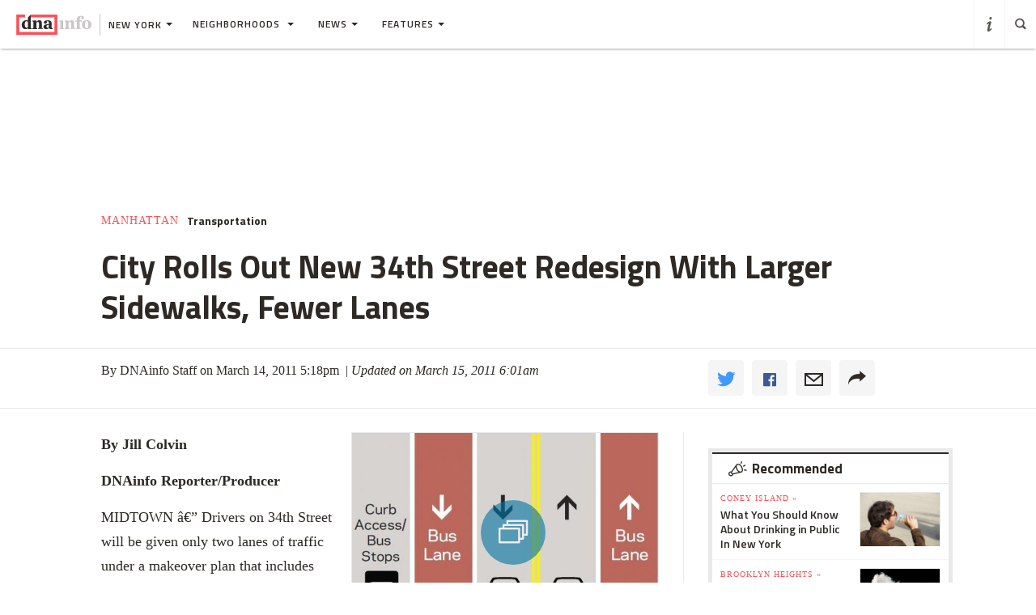

--- FILE ---
content_type: text/html
request_url: https://www.dnainfo.com/new-york/20110314/manhattan/city-roll-out-new-34th-street-redesign-plan/
body_size: 23951
content:
<!doctype html>
<!--[if IE 8]> <html class="no-js lt-ie9"> <![endif]-->
<!--[if gt IE 8]><!-->
<html class="no-js">
<!--<![endif]-->
<head>
    
        <script>
            window["optimizely"] = window["optimizely"] || [];
            window["optimizely"].push(["customTag", "operating system", "PC"]);
        </script>

        <script src="//cdn.optimizely.com/js/220230358.js"></script>
        <script>optimizely.push(['setDimensionValue', 'URL', document.URL]);</script>
    
   <!--add to cdaSettings object-->
  <script type="text/javascript">
  window.cdaSettings = window.cdaSettings || {"database":{"names":{"primary":"Main"}},"site":{"id":1,"city_name":"new-york","city_display_name":"New York","city_abbreviation":"ny","state_abbreviation":"NY","has_divisions":true,"city_zip":10019,"advertise_with_us":"https:\/\/partner.dnainfo.com\/nyc\/","office_address":{"zip":"10019"},"advertise_url":"https:\/\/partner.dnainfo.com\/nyc\/"},"partner":{"url":"https:\/\/www.dnainfo.com\/partners\/partner-data\/"},"twitter":{"user":"DNAinfo"},"nsq":{"domain":"neighborhoodsquare.com"},"cartodb":{"api_key":"4a528c8720c146f8b3569f572635d22cb4659a03","base_url":"https:\/\/dnadeveloper.carto.com\/api\/v2\/sql"},"path_data":{"newsletter_micro_service":"http:\/\/dna-p-Appli-MXIHCH0CU89G-653924832.us-east-1.elb.amazonaws.com\/api\/newsletters"}};
  </script>
<!--end cdaSettings oobject-->
    
<title>City Rolls Out New 34th Street Redesign With Larger Sidewalks, Fewer Lanes  - Manhattan - New York - DNAinfo</title>
<meta http-equiv="X-UA-Compatible" content="IE=Edge"/><script type="text/javascript">(window.NREUM||(NREUM={})).loader_config={xpid:"Vw4AUlFTGwEDU1BaAgE="};window.NREUM||(NREUM={}),__nr_require=function(t,n,e){function r(e){if(!n[e]){var o=n[e]={exports:{}};t[e][0].call(o.exports,function(n){var o=t[e][1][n];return r(o||n)},o,o.exports)}return n[e].exports}if("function"==typeof __nr_require)return __nr_require;for(var o=0;o<e.length;o++)r(e[o]);return r}({1:[function(t,n,e){function r(t){try{s.console&&console.log(t)}catch(n){}}var o,i=t("ee"),a=t(15),s={};try{o=localStorage.getItem("__nr_flags").split(","),console&&"function"==typeof console.log&&(s.console=!0,o.indexOf("dev")!==-1&&(s.dev=!0),o.indexOf("nr_dev")!==-1&&(s.nrDev=!0))}catch(c){}s.nrDev&&i.on("internal-error",function(t){r(t.stack)}),s.dev&&i.on("fn-err",function(t,n,e){r(e.stack)}),s.dev&&(r("NR AGENT IN DEVELOPMENT MODE"),r("flags: "+a(s,function(t,n){return t}).join(", ")))},{}],2:[function(t,n,e){function r(t,n,e,r,o){try{d?d-=1:i("err",[o||new UncaughtException(t,n,e)])}catch(s){try{i("ierr",[s,c.now(),!0])}catch(u){}}return"function"==typeof f&&f.apply(this,a(arguments))}function UncaughtException(t,n,e){this.message=t||"Uncaught error with no additional information",this.sourceURL=n,this.line=e}function o(t){i("err",[t,c.now()])}var i=t("handle"),a=t(16),s=t("ee"),c=t("loader"),f=window.onerror,u=!1,d=0;c.features.err=!0,t(1),window.onerror=r;try{throw new Error}catch(l){"stack"in l&&(t(8),t(7),"addEventListener"in window&&t(5),c.xhrWrappable&&t(9),u=!0)}s.on("fn-start",function(t,n,e){u&&(d+=1)}),s.on("fn-err",function(t,n,e){u&&(this.thrown=!0,o(e))}),s.on("fn-end",function(){u&&!this.thrown&&d>0&&(d-=1)}),s.on("internal-error",function(t){i("ierr",[t,c.now(),!0])})},{}],3:[function(t,n,e){t("loader").features.ins=!0},{}],4:[function(t,n,e){function r(t){}if(window.performance&&window.performance.timing&&window.performance.getEntriesByType){var o=t("ee"),i=t("handle"),a=t(8),s=t(7),c="learResourceTimings",f="addEventListener",u="resourcetimingbufferfull",d="bstResource",l="resource",p="-start",h="-end",m="fn"+p,w="fn"+h,v="bstTimer",y="pushState",g=t("loader");g.features.stn=!0,t(6);var b=NREUM.o.EV;o.on(m,function(t,n){var e=t[0];e instanceof b&&(this.bstStart=g.now())}),o.on(w,function(t,n){var e=t[0];e instanceof b&&i("bst",[e,n,this.bstStart,g.now()])}),a.on(m,function(t,n,e){this.bstStart=g.now(),this.bstType=e}),a.on(w,function(t,n){i(v,[n,this.bstStart,g.now(),this.bstType])}),s.on(m,function(){this.bstStart=g.now()}),s.on(w,function(t,n){i(v,[n,this.bstStart,g.now(),"requestAnimationFrame"])}),o.on(y+p,function(t){this.time=g.now(),this.startPath=location.pathname+location.hash}),o.on(y+h,function(t){i("bstHist",[location.pathname+location.hash,this.startPath,this.time])}),f in window.performance&&(window.performance["c"+c]?window.performance[f](u,function(t){i(d,[window.performance.getEntriesByType(l)]),window.performance["c"+c]()},!1):window.performance[f]("webkit"+u,function(t){i(d,[window.performance.getEntriesByType(l)]),window.performance["webkitC"+c]()},!1)),document[f]("scroll",r,{passive:!0}),document[f]("keypress",r,!1),document[f]("click",r,!1)}},{}],5:[function(t,n,e){function r(t){for(var n=t;n&&!n.hasOwnProperty(u);)n=Object.getPrototypeOf(n);n&&o(n)}function o(t){s.inPlace(t,[u,d],"-",i)}function i(t,n){return t[1]}var a=t("ee").get("events"),s=t(18)(a,!0),c=t("gos"),f=XMLHttpRequest,u="addEventListener",d="removeEventListener";n.exports=a,"getPrototypeOf"in Object?(r(document),r(window),r(f.prototype)):f.prototype.hasOwnProperty(u)&&(o(window),o(f.prototype)),a.on(u+"-start",function(t,n){var e=t[1],r=c(e,"nr@wrapped",function(){function t(){if("function"==typeof e.handleEvent)return e.handleEvent.apply(e,arguments)}var n={object:t,"function":e}[typeof e];return n?s(n,"fn-",null,n.name||"anonymous"):e});this.wrapped=t[1]=r}),a.on(d+"-start",function(t){t[1]=this.wrapped||t[1]})},{}],6:[function(t,n,e){var r=t("ee").get("history"),o=t(18)(r);n.exports=r,o.inPlace(window.history,["pushState","replaceState"],"-")},{}],7:[function(t,n,e){var r=t("ee").get("raf"),o=t(18)(r),i="equestAnimationFrame";n.exports=r,o.inPlace(window,["r"+i,"mozR"+i,"webkitR"+i,"msR"+i],"raf-"),r.on("raf-start",function(t){t[0]=o(t[0],"fn-")})},{}],8:[function(t,n,e){function r(t,n,e){t[0]=a(t[0],"fn-",null,e)}function o(t,n,e){this.method=e,this.timerDuration=isNaN(t[1])?0:+t[1],t[0]=a(t[0],"fn-",this,e)}var i=t("ee").get("timer"),a=t(18)(i),s="setTimeout",c="setInterval",f="clearTimeout",u="-start",d="-";n.exports=i,a.inPlace(window,[s,"setImmediate"],s+d),a.inPlace(window,[c],c+d),a.inPlace(window,[f,"clearImmediate"],f+d),i.on(c+u,r),i.on(s+u,o)},{}],9:[function(t,n,e){function r(t,n){d.inPlace(n,["onreadystatechange"],"fn-",s)}function o(){var t=this,n=u.context(t);t.readyState>3&&!n.resolved&&(n.resolved=!0,u.emit("xhr-resolved",[],t)),d.inPlace(t,y,"fn-",s)}function i(t){g.push(t),h&&(x?x.then(a):w?w(a):(E=-E,O.data=E))}function a(){for(var t=0;t<g.length;t++)r([],g[t]);g.length&&(g=[])}function s(t,n){return n}function c(t,n){for(var e in t)n[e]=t[e];return n}t(5);var f=t("ee"),u=f.get("xhr"),d=t(18)(u),l=NREUM.o,p=l.XHR,h=l.MO,m=l.PR,w=l.SI,v="readystatechange",y=["onload","onerror","onabort","onloadstart","onloadend","onprogress","ontimeout"],g=[];n.exports=u;var b=window.XMLHttpRequest=function(t){var n=new p(t);try{u.emit("new-xhr",[n],n),n.addEventListener(v,o,!1)}catch(e){try{u.emit("internal-error",[e])}catch(r){}}return n};if(c(p,b),b.prototype=p.prototype,d.inPlace(b.prototype,["open","send"],"-xhr-",s),u.on("send-xhr-start",function(t,n){r(t,n),i(n)}),u.on("open-xhr-start",r),h){var x=m&&m.resolve();if(!w&&!m){var E=1,O=document.createTextNode(E);new h(a).observe(O,{characterData:!0})}}else f.on("fn-end",function(t){t[0]&&t[0].type===v||a()})},{}],10:[function(t,n,e){function r(t){var n=this.params,e=this.metrics;if(!this.ended){this.ended=!0;for(var r=0;r<d;r++)t.removeEventListener(u[r],this.listener,!1);if(!n.aborted){if(e.duration=a.now()-this.startTime,4===t.readyState){n.status=t.status;var i=o(t,this.lastSize);if(i&&(e.rxSize=i),this.sameOrigin){var c=t.getResponseHeader("X-NewRelic-App-Data");c&&(n.cat=c.split(", ").pop())}}else n.status=0;e.cbTime=this.cbTime,f.emit("xhr-done",[t],t),s("xhr",[n,e,this.startTime])}}}function o(t,n){var e=t.responseType;if("json"===e&&null!==n)return n;var r="arraybuffer"===e||"blob"===e||"json"===e?t.response:t.responseText;return h(r)}function i(t,n){var e=c(n),r=t.params;r.host=e.hostname+":"+e.port,r.pathname=e.pathname,t.sameOrigin=e.sameOrigin}var a=t("loader");if(a.xhrWrappable){var s=t("handle"),c=t(11),f=t("ee"),u=["load","error","abort","timeout"],d=u.length,l=t("id"),p=t(14),h=t(13),m=window.XMLHttpRequest;a.features.xhr=!0,t(9),f.on("new-xhr",function(t){var n=this;n.totalCbs=0,n.called=0,n.cbTime=0,n.end=r,n.ended=!1,n.xhrGuids={},n.lastSize=null,p&&(p>34||p<10)||window.opera||t.addEventListener("progress",function(t){n.lastSize=t.loaded},!1)}),f.on("open-xhr-start",function(t){this.params={method:t[0]},i(this,t[1]),this.metrics={}}),f.on("open-xhr-end",function(t,n){"loader_config"in NREUM&&"xpid"in NREUM.loader_config&&this.sameOrigin&&n.setRequestHeader("X-NewRelic-ID",NREUM.loader_config.xpid)}),f.on("send-xhr-start",function(t,n){var e=this.metrics,r=t[0],o=this;if(e&&r){var i=h(r);i&&(e.txSize=i)}this.startTime=a.now(),this.listener=function(t){try{"abort"===t.type&&(o.params.aborted=!0),("load"!==t.type||o.called===o.totalCbs&&(o.onloadCalled||"function"!=typeof n.onload))&&o.end(n)}catch(e){try{f.emit("internal-error",[e])}catch(r){}}};for(var s=0;s<d;s++)n.addEventListener(u[s],this.listener,!1)}),f.on("xhr-cb-time",function(t,n,e){this.cbTime+=t,n?this.onloadCalled=!0:this.called+=1,this.called!==this.totalCbs||!this.onloadCalled&&"function"==typeof e.onload||this.end(e)}),f.on("xhr-load-added",function(t,n){var e=""+l(t)+!!n;this.xhrGuids&&!this.xhrGuids[e]&&(this.xhrGuids[e]=!0,this.totalCbs+=1)}),f.on("xhr-load-removed",function(t,n){var e=""+l(t)+!!n;this.xhrGuids&&this.xhrGuids[e]&&(delete this.xhrGuids[e],this.totalCbs-=1)}),f.on("addEventListener-end",function(t,n){n instanceof m&&"load"===t[0]&&f.emit("xhr-load-added",[t[1],t[2]],n)}),f.on("removeEventListener-end",function(t,n){n instanceof m&&"load"===t[0]&&f.emit("xhr-load-removed",[t[1],t[2]],n)}),f.on("fn-start",function(t,n,e){n instanceof m&&("onload"===e&&(this.onload=!0),("load"===(t[0]&&t[0].type)||this.onload)&&(this.xhrCbStart=a.now()))}),f.on("fn-end",function(t,n){this.xhrCbStart&&f.emit("xhr-cb-time",[a.now()-this.xhrCbStart,this.onload,n],n)})}},{}],11:[function(t,n,e){n.exports=function(t){var n=document.createElement("a"),e=window.location,r={};n.href=t,r.port=n.port;var o=n.href.split("://");!r.port&&o[1]&&(r.port=o[1].split("/")[0].split("@").pop().split(":")[1]),r.port&&"0"!==r.port||(r.port="https"===o[0]?"443":"80"),r.hostname=n.hostname||e.hostname,r.pathname=n.pathname,r.protocol=o[0],"/"!==r.pathname.charAt(0)&&(r.pathname="/"+r.pathname);var i=!n.protocol||":"===n.protocol||n.protocol===e.protocol,a=n.hostname===document.domain&&n.port===e.port;return r.sameOrigin=i&&(!n.hostname||a),r}},{}],12:[function(t,n,e){function r(){}function o(t,n,e){return function(){return i(t,[f.now()].concat(s(arguments)),n?null:this,e),n?void 0:this}}var i=t("handle"),a=t(15),s=t(16),c=t("ee").get("tracer"),f=t("loader"),u=NREUM;"undefined"==typeof window.newrelic&&(newrelic=u);var d=["setPageViewName","setCustomAttribute","setErrorHandler","finished","addToTrace","inlineHit","addRelease"],l="api-",p=l+"ixn-";a(d,function(t,n){u[n]=o(l+n,!0,"api")}),u.addPageAction=o(l+"addPageAction",!0),u.setCurrentRouteName=o(l+"routeName",!0),n.exports=newrelic,u.interaction=function(){return(new r).get()};var h=r.prototype={createTracer:function(t,n){var e={},r=this,o="function"==typeof n;return i(p+"tracer",[f.now(),t,e],r),function(){if(c.emit((o?"":"no-")+"fn-start",[f.now(),r,o],e),o)try{return n.apply(this,arguments)}finally{c.emit("fn-end",[f.now()],e)}}}};a("setName,setAttribute,save,ignore,onEnd,getContext,end,get".split(","),function(t,n){h[n]=o(p+n)}),newrelic.noticeError=function(t){"string"==typeof t&&(t=new Error(t)),i("err",[t,f.now()])}},{}],13:[function(t,n,e){n.exports=function(t){if("string"==typeof t&&t.length)return t.length;if("object"==typeof t){if("undefined"!=typeof ArrayBuffer&&t instanceof ArrayBuffer&&t.byteLength)return t.byteLength;if("undefined"!=typeof Blob&&t instanceof Blob&&t.size)return t.size;if(!("undefined"!=typeof FormData&&t instanceof FormData))try{return JSON.stringify(t).length}catch(n){return}}}},{}],14:[function(t,n,e){var r=0,o=navigator.userAgent.match(/Firefox[\/\s](\d+\.\d+)/);o&&(r=+o[1]),n.exports=r},{}],15:[function(t,n,e){function r(t,n){var e=[],r="",i=0;for(r in t)o.call(t,r)&&(e[i]=n(r,t[r]),i+=1);return e}var o=Object.prototype.hasOwnProperty;n.exports=r},{}],16:[function(t,n,e){function r(t,n,e){n||(n=0),"undefined"==typeof e&&(e=t?t.length:0);for(var r=-1,o=e-n||0,i=Array(o<0?0:o);++r<o;)i[r]=t[n+r];return i}n.exports=r},{}],17:[function(t,n,e){n.exports={exists:"undefined"!=typeof window.performance&&window.performance.timing&&"undefined"!=typeof window.performance.timing.navigationStart}},{}],18:[function(t,n,e){function r(t){return!(t&&t instanceof Function&&t.apply&&!t[a])}var o=t("ee"),i=t(16),a="nr@original",s=Object.prototype.hasOwnProperty,c=!1;n.exports=function(t,n){function e(t,n,e,o){function nrWrapper(){var r,a,s,c;try{a=this,r=i(arguments),s="function"==typeof e?e(r,a):e||{}}catch(f){l([f,"",[r,a,o],s])}u(n+"start",[r,a,o],s);try{return c=t.apply(a,r)}catch(d){throw u(n+"err",[r,a,d],s),d}finally{u(n+"end",[r,a,c],s)}}return r(t)?t:(n||(n=""),nrWrapper[a]=t,d(t,nrWrapper),nrWrapper)}function f(t,n,o,i){o||(o="");var a,s,c,f="-"===o.charAt(0);for(c=0;c<n.length;c++)s=n[c],a=t[s],r(a)||(t[s]=e(a,f?s+o:o,i,s))}function u(e,r,o){if(!c||n){var i=c;c=!0;try{t.emit(e,r,o,n)}catch(a){l([a,e,r,o])}c=i}}function d(t,n){if(Object.defineProperty&&Object.keys)try{var e=Object.keys(t);return e.forEach(function(e){Object.defineProperty(n,e,{get:function(){return t[e]},set:function(n){return t[e]=n,n}})}),n}catch(r){l([r])}for(var o in t)s.call(t,o)&&(n[o]=t[o]);return n}function l(n){try{t.emit("internal-error",n)}catch(e){}}return t||(t=o),e.inPlace=f,e.flag=a,e}},{}],ee:[function(t,n,e){function r(){}function o(t){function n(t){return t&&t instanceof r?t:t?c(t,s,i):i()}function e(e,r,o,i){if(!l.aborted||i){t&&t(e,r,o);for(var a=n(o),s=h(e),c=s.length,f=0;f<c;f++)s[f].apply(a,r);var d=u[y[e]];return d&&d.push([g,e,r,a]),a}}function p(t,n){v[t]=h(t).concat(n)}function h(t){return v[t]||[]}function m(t){return d[t]=d[t]||o(e)}function w(t,n){f(t,function(t,e){n=n||"feature",y[e]=n,n in u||(u[n]=[])})}var v={},y={},g={on:p,emit:e,get:m,listeners:h,context:n,buffer:w,abort:a,aborted:!1};return g}function i(){return new r}function a(){(u.api||u.feature)&&(l.aborted=!0,u=l.backlog={})}var s="nr@context",c=t("gos"),f=t(15),u={},d={},l=n.exports=o();l.backlog=u},{}],gos:[function(t,n,e){function r(t,n,e){if(o.call(t,n))return t[n];var r=e();if(Object.defineProperty&&Object.keys)try{return Object.defineProperty(t,n,{value:r,writable:!0,enumerable:!1}),r}catch(i){}return t[n]=r,r}var o=Object.prototype.hasOwnProperty;n.exports=r},{}],handle:[function(t,n,e){function r(t,n,e,r){o.buffer([t],r),o.emit(t,n,e)}var o=t("ee").get("handle");n.exports=r,r.ee=o},{}],id:[function(t,n,e){function r(t){var n=typeof t;return!t||"object"!==n&&"function"!==n?-1:t===window?0:a(t,i,function(){return o++})}var o=1,i="nr@id",a=t("gos");n.exports=r},{}],loader:[function(t,n,e){function r(){if(!x++){var t=b.info=NREUM.info,n=l.getElementsByTagName("script")[0];if(setTimeout(u.abort,3e4),!(t&&t.licenseKey&&t.applicationID&&n))return u.abort();f(y,function(n,e){t[n]||(t[n]=e)}),c("mark",["onload",a()+b.offset],null,"api");var e=l.createElement("script");e.src="https://"+t.agent,n.parentNode.insertBefore(e,n)}}function o(){"complete"===l.readyState&&i()}function i(){c("mark",["domContent",a()+b.offset],null,"api")}function a(){return E.exists&&performance.now?Math.round(performance.now()):(s=Math.max((new Date).getTime(),s))-b.offset}var s=(new Date).getTime(),c=t("handle"),f=t(15),u=t("ee"),d=window,l=d.document,p="addEventListener",h="attachEvent",m=d.XMLHttpRequest,w=m&&m.prototype;NREUM.o={ST:setTimeout,SI:d.setImmediate,CT:clearTimeout,XHR:m,REQ:d.Request,EV:d.Event,PR:d.Promise,MO:d.MutationObserver};var v=""+location,y={beacon:"bam.nr-data.net",errorBeacon:"bam.nr-data.net",agent:"js-agent.newrelic.com/nr-1044.min.js"},g=m&&w&&w[p]&&!/CriOS/.test(navigator.userAgent),b=n.exports={offset:s,now:a,origin:v,features:{},xhrWrappable:g};t(12),l[p]?(l[p]("DOMContentLoaded",i,!1),d[p]("load",r,!1)):(l[h]("onreadystatechange",o),d[h]("onload",r)),c("mark",["firstbyte",s],null,"api");var x=0,E=t(17)},{}]},{},["loader",2,10,4,3]);</script>
<meta name="keywords" content="Chelsea & Hell's Kitchen,Midtown,Murray Hill and GramercyTransportation34th Street,Macy's,Dan Garodnick,Janette Sadik-Khan,Scott Stringer,rapid transit,select bus service,traffic,34th Street Transitway,Announcement,Buses,Community Advisory Committee" />
<meta name="description" content="The new plan is intended to ease congestion along the notoriously slow thoroughfare." />
<meta name="format-detection" content="telephone=no" />
<meta name="referrer" content="always" />
<meta name="apple-mobile-web-app-title" content="City Rolls Out New 34th Street Redesign With Larger Sidewalks, Fewer Lanes  - Manhattan - New York - DNAinfo" />


<!-- Search crawler blocking meta tag -->
<!-- end search crawler blocker -->


<meta name="twitter:card" content="summary" />
<meta name="twitter:site" content="@DNAinfo" />
<meta property="og:site_name" content="DNAinfo New York"/>
<meta property="og:title" content="City Rolls Out New 34th Street Redesign With Larger Sidewalks, Fewer Lanes" />
<meta property="og:description" content="The new plan is intended to ease congestion along the notoriously slow thoroughfare." />
<meta property="og:image" content="//assets.dnainfo.com/generated/sfb111/story_thumbnail_2011_03_R2542_City_to_announce_34th_Street_plan_31411.png.jpg/extralarge.jpg" />
<meta property="og:image:secure_url" content="//assets.dnainfo.com/generated/sfb111/story_thumbnail_2011_03_R2542_City_to_announce_34th_Street_plan_31411.png.jpg/extralarge.jpg" />
<meta property="og:image:width" content="600" />
<meta property="og:image:height" content="400" />
<meta itemprop="image" content="" />
<meta property="fb:app_id" content="153948644632011"/>
<meta property="fb:admins" content="54902139,1379988119,575522805,108424,5519941,48600120,112261,662865465"/>
<meta property="fb:pages" content="115932436487" />
<meta property="og:url" content="https://www.dnainfo.com/new-york/20110314/manhattan/city-roll-out-new-34th-street-redesign-plan" />



    <meta property="googletag:people" content="scott-stringer,janette-sadik-khan,dan-garodnick" />
    <meta property="googletag:places" content="macys,34th-street" />
    <meta property="googletag:tags" content="traffic,select-bus-service,announcement,34th-street-transitway,community-advisory-committee,rapid-transit,buses" />
    <meta property="googletag:topic" content="transportation" />
    


    <link rel="amphtml" href="https://www.dnainfo.com/new-york/20110314/manhattan/city-roll-out-new-34th-street-redesign-plan.amp">

   <meta name="robots" content="noarchive,noodp,noydir" />
<meta name="application-name" content="DNAinfo New York"/>

    <link rel="icon" href="https://www.dnainfo.com/favicon.ico?v=1" />
    <!-- For Chrome for Android: -->
    <link rel="icon" sizes="72x72" href="//fluffyclouds.dnainfo.com/img/common/android-chrome-72x72.png">
    <!-- For iPhone 6 Plus with @3× display: -->
    <link rel="apple-touch-icon" sizes="180x180" href="//fluffyclouds.dnainfo.com/img/common/apple-touch-icon-180x180.png">
    <!-- For iPad with @2× display running iOS ≥ 7: -->
    <link rel="apple-touch-icon" sizes="152x152" href="//fluffyclouds.dnainfo.com/img/common/apple-touch-icon-152x152.png">
    <!-- For iPad with @2× display running iOS ≤ 6: -->
    <link rel="apple-touch-icon-precomposed" sizes="144x144" href="//fluffyclouds.dnainfo.com/img/common/apple-touch-icon-144x144-precomposed.png">
    <!-- For iPhone with @2× display running iOS ≤ 6: -->
    <link rel="apple-touch-icon-precomposed" sizes="114x114" href="//fluffyclouds.dnainfo.com/img/common/apple-touch-icon-114x114-precomposed.png">
    <!-- For the iPad mini and the first- and second-generation iPad (@1× display) on iOS ≥ 7: -->
    <link rel="apple-touch-icon" sizes="76x76" href="//fluffyclouds.dnainfo.com/img/common/apple-touch-icon-76x76.png">
    <!-- For the iPad mini and the first- and second-generation iPad (@1× display) on iOS ≤ 6: -->
    <link rel="apple-touch-icon-precomposed" sizes="72x72" href="//fluffyclouds.dnainfo.com/img/common/apple-touch-icon-72x72-precomposed.png">
    <!-- For non-Retina iPhone, iPod Touch, and Android 2.1+ devices: -->
    <link rel="apple-touch-icon" href="//fluffyclouds.dnainfo.com/img/common/apple-touch-icon-57x57.png"><!-- 57×57px -->

    <meta name="msapplication-TileColor" content="#FFFFFF">

    <meta name="msapplication-square70x70logo" content="//fluffyclouds.dnainfo.com/img/common/mstile-70x70px.png" />
    <meta name="msapplication-square150x150logo" content="//fluffyclouds.dnainfo.com/img/common/mstile-150x150.png" />
    <meta name="msapplication-wide310x150logo" content="//fluffyclouds.dnainfo.com/img/common/mstile-310x150.png" />
    <meta name="msapplication-square310x310logo" content="//fluffyclouds.dnainfo.com/img/common/mstile-310x310.png" />

    <meta name="application-name" content="DNAinfo">




<script src="//use.typekit.net/bea3top.js"></script>
<script>try{Typekit.load();}catch(e){}</script>


<meta name="viewport" content="width=device-width, initial-scale=1">
<!-- build:css(public) /css/bootstrap.css -->
<link rel="stylesheet" href="/css/bootstrap.css?1509633821167">
<!-- endbuild -->

<script src="/js/lib/modernizr.custom.js"></script>


<!-- Google Publisher Tag -->
<script type="text/javascript">
  var googletag = googletag || {};
  googletag.cmd = googletag.cmd || [];
  (function() {
    var gads = document.createElement('script');
    gads.async = true;
    gads.type = 'text/javascript';
    var useSSL = 'https:' == document.location.protocol;
    gads.src = (useSSL ? 'https:' : 'http:') +
    '//www.googletagservices.com/tag/js/gpt.js';
    var node = document.getElementsByTagName('script')[0];
    node.parentNode.insertBefore(gads, node);
  })();
</script>
<!-- end Google Publisher Tag -->
<meta name="google-site-verification" content="AYA-4dHbK-igtSqpqIYyKuCbHO3o3KourjkrAnfCeZc" />


   <!-- Quantcast Tag -->

<script type="text/javascript">
    var _qevents = _qevents || [];

    (function() {
        var elem = document.createElement('script');
        elem.src = (document.location.protocol == "https:" ? "https://secure" : "http://edge") + ".quantserve.com/quant.js";
        elem.async = true;
        elem.type = "text/javascript";
        var scpt = document.getElementsByTagName('script')[0];
        scpt.parentNode.insertBefore(elem, scpt);
    })();

    _qevents.push({
        qacct:"p-PPaFyKnFYT1X4",
        label: 'NewYork'
    });
</script>


<noscript>
    <div style="display:none;">
        <img src="//pixel.quantserve.com/pixel/p-PPaFyKnFYT1X4.gif?label=NewYork" border="0" height="1" width="1" alt="Quantcast"/>
    </div>
</noscript>
<!-- End Quantcast tag -->



    
    <script type="application/ld+json">
        {
            "@context": "http://schema.org",
            "@type": "NewsArticle",
            "headline": "City Rolls Out New 34th Street Redesign With Larger Sidewalks, Fewer Lanes  - Manhattan - New York - DNAinfo",
            "url": "https://www.dnainfo.com/new-york/20110314/manhattan/city-roll-out-new-34th-street-redesign-plan",
            "thumbnailUrl": "assets.dnainfo.com/generated/sfb111/story_thumbnail_2011_03_R2542_City_to_announce_34th_Street_plan_31411.png.jpg",
            "datePublished": "March 14, 2011 5:18pm",
            "dateModified": "March 15, 2011 6:01am",
            "articleSection": "Manhattan",
            "creator": [""],
            "keywords": ["Chelsea & Hell's Kitchen","Midtown","Murray Hill and GramercyTransportation34th Street","Macy's","Dan Garodnick","Janette Sadik-Khan","Scott Stringer","rapid transit","select bus service","traffic","34th Street Transitway","Announcement","Buses","Community Advisory Committee"],
            "image": {
                "@type": "ImageObject",
                "url": "https://assets.dnainfo.com/generated/sfb111/story_thumbnail_2011_03_R2542_City_to_announce_34th_Street_plan_31411.png.jpg/large.jpg",
                "width": "220",
                "height": "220"
            },
            "mainEntityOfPage": "https://www.dnainfo.com/new-york/20110314/manhattan/city-roll-out-new-34th-street-redesign-plan",
            "publisher": {
                "@type": "Organization",
                "name": "DNAinfo New York",
                "logo": {
                    "@type": "ImageObject",
                    "url": "https://fluffyclouds.dnainfo.com/img/common/og_images/og_ny.png",
                    "width": "1200",
                    "height": "630"
                }
            },
                        "author": {
              "@type": "Person",
              "name": " "
            }
                        
        }

    </script>


    
    <!-- Google Tag Manager -->
    <script>(function(w,d,s,l,i){w[l]=w[l]||[];w[l].push({'gtm.start':
        new Date().getTime(),event:'gtm.js'});var f=d.getElementsByTagName(s)[0],
                j=d.createElement(s),dl=l!='dataLayer'?'&l='+l:'';j.async=true;j.src=
                'https://www.googletagmanager.com/gtm.js?id='+i+dl;f.parentNode.insertBefore(j,f);
                })(window,document,'script','dataLayer','GTM-PGKXW8T');</script>
    <!-- End Google Tag Manager -->
    
    
    <script> 
        var reCaptchaCallback = function() {
            var recaptchas = document.querySelectorAll('.g-recaptcha');
            
            for(var i = 0; i < recaptchas.length; i++){
                (function(element){
                    element.reCaptchaVerify = function(response) {
                        var res = $(element).find('.g-recaptcha-response').val();
                        element.setAttribute('verified', res === response);
                    };
                }(recaptchas[i]));

                var widgetId = grecaptcha.render(recaptchas[i], {
                    'sitekey': '',
                    'callback': recaptchas[i].reCaptchaVerify,
                });
                recaptchas[i].setAttribute('data-widget-id', widgetId);
            }
        };
    </script>
    
</head>
  <body class="new-york story-pages" data-page-type="story" data-ga="UA-11547945-1" data-ga2="UA-11547945-8" data-city="new-york" data-canonical-url="https://www.dnainfo.com/new-york/20110314/manhattan/city-roll-out-new-34th-street-redesign-plan" data-zone="DNA_NYC/story"  data-override="/new-york/story/manhattan/city-roll-out-new-34th-street-redesign-plan" data-zipcode="10019" data-slideshow-zone="DNA_NYC/slideshow"  data-hood="Manhattan"  data-uniform-resource-locator="www.dnainfo.com/new-york/20110314/manhattan/city-roll-out-new-34th-street-redesign-plan"   data-sales-group-borough="manhattan">
    <!-- Google Tag Manager (noscript) -->
    <noscript><iframe src="https://www.googletagmanager.com/ns.html?id=GTM-PGKXW8T"
                      height="0" width="0" style="display:none;visibility:hidden"></iframe></noscript>
    <!-- End Google Tag Manager (noscript) -->
    <div class="overlay" style="display:none;"></div>
            <div class="ad-mobile visible-xs">
       <div class="ad-container">
                    <div class="ad-container visible-xs  position-bottom"><div id="dnainfo-ad-0" class="googletag js-ad"  data-width="320" data-mobile-only="1" data-height="50" data-dimensions="" data-position="bottom" data-zone="DNA_NYC/story"    data-sales-group-borough="manhattan" data-uniform-resource-locator="www.dnainfo.com/new-york/20110314/manhattan/city-roll-out-new-34th-street-redesign-plan" data-page-class="story" ></div></div>

                </div>
     </div>
   
             


         

   
   

<header class="ha-header default ha-header-show "><div style="border: 3px solid black;padding: 16px;text-align: center;background-color: #cccccc;font-size: 20px;"><p style="color: black">The DNAinfo archives brought to you by WNYC.<br><a style="text-decoration: underline" href="https://www.wnyc.org/press/acquires-gothamist/22318/">Read the press release here.</a></p></div><nav class="navbar nav-wrapper ha-header-front ha-quite-visible" ><div class="navbar-header"><div class="menu-button"  data-toggle="collapse" data-target=".navbar-collapse"><div class="icon icon-menu"></div></div><div class="logo-wrapper"><a href="//www.dnainfo.com/new-york/" title="New York - Home"><div class="logo"><img class="dna-logo" src="//www.dnainfo.com/img/svg/logo_noshadow.svg" alt="DNAinfo"></div></a></div><div class="dropdown-wrapper"><a class="city-selector dropdown-toggle" href="#" data-toggle="dropdown"><span class="ny-only">New York</span><b class="caret"></b></a><ul class="dropdown-menu city-dropdown" role="menu" aria-labelledby="dLabel"><li class="item ny-only"><a href="//www.dnainfo.com/chicago" data-type="City Menu" data-label="Chicago">Chicago</a></li></ul></div></div><div class="navbar-collapse collapse dna-nav" ><ul class="nav navbar-nav content-nav"><!--Neighborhoods --><li class="dropdown hoods sub-menu-trigger">            <li class="dropdown hoods sub-menu-trigger">
              <a href="#" class="dropdown-toggle" data-toggle="dropdown">Neighborhoods <span class="caret"></span></a>
                            <ul class="dropdown-menu hoods-dropdown" role="menu">
                
                        
                                                        
                                <li class="hood clearfix dropdown-submenu ">
                                     <a class="js-division" data-type="Borough" data-label="Manhattan" href="//www.dnainfo.com/new-york/manhattan" data-target=".manhattan-list" data-url="new-york/manhattan" title="Manhattan">Manhattan
                                      <span class="caret"></span></a>
                                 
                                                                            <ul class="manhattan-list pull-left subhood-list mobile-sub-list dropdown-menu">
                                        
                                                                                <li class="dropdown-submenu">
                                            <a data-type="Hood" data-label="Chelsea & Hell's Kitchen" href="//www.dnainfo.com/new-york/manhattan/chelsea-hells-kitchen" title="Chelsea & Hell's Kitchen">Chelsea & Hell's Kitchen</a>
                                        
                                            <!-- stories -->
                                            <ul class="story-list dropdown-menu" data-label="Top Stories (Chelsea & Hell's Kitchen)" data-type="Hood"></ul>   
                                        </li>
                                                                                <li class="dropdown-submenu">
                                            <a data-type="Hood" data-label="Downtown" href="//www.dnainfo.com/new-york/manhattan/downtown" title="Downtown">Downtown</a>
                                        
                                            <!-- stories -->
                                            <ul class="story-list dropdown-menu" data-label="Top Stories (Downtown)" data-type="Hood"></ul>   
                                        </li>
                                                                                <li class="dropdown-submenu">
                                            <a data-type="Hood" data-label="East Village & Lower East Side" href="//www.dnainfo.com/new-york/manhattan/east-village-lower-east-side" title="East Village & Lower East Side">East Village & Lower East Side</a>
                                        
                                            <!-- stories -->
                                            <ul class="story-list dropdown-menu" data-label="Top Stories (East Village & Lower East Side)" data-type="Hood"></ul>   
                                        </li>
                                                                                <li class="dropdown-submenu">
                                            <a data-type="Hood" data-label="Greenwich Village & Soho" href="//www.dnainfo.com/new-york/manhattan/greenwich-village-soho" title="Greenwich Village & Soho">Greenwich Village & Soho</a>
                                        
                                            <!-- stories -->
                                            <ul class="story-list dropdown-menu" data-label="Top Stories (Greenwich Village & Soho)" data-type="Hood"></ul>   
                                        </li>
                                                                                <li class="dropdown-submenu">
                                            <a data-type="Hood" data-label="Harlem" href="//www.dnainfo.com/new-york/manhattan/harlem" title="Harlem">Harlem</a>
                                        
                                            <!-- stories -->
                                            <ul class="story-list dropdown-menu" data-label="Top Stories (Harlem)" data-type="Hood"></ul>   
                                        </li>
                                                                                <li class="dropdown-submenu">
                                            <a data-type="Hood" data-label="Midtown & Theater District" href="//www.dnainfo.com/new-york/manhattan/midtown-theater-district" title="Midtown & Theater District">Midtown & Theater District</a>
                                        
                                            <!-- stories -->
                                            <ul class="story-list dropdown-menu" data-label="Top Stories (Midtown & Theater District)" data-type="Hood"></ul>   
                                        </li>
                                                                                <li class="dropdown-submenu">
                                            <a data-type="Hood" data-label="Murray Hill, Gramercy & Midtown East" href="//www.dnainfo.com/new-york/manhattan/murray-hill-gramercy-midtown-east" title="Murray Hill, Gramercy & Midtown East">Murray Hill, Gramercy & Midtown East</a>
                                        
                                            <!-- stories -->
                                            <ul class="story-list dropdown-menu" data-label="Top Stories (Murray Hill, Gramercy & Midtown East)" data-type="Hood"></ul>   
                                        </li>
                                                                                <li class="dropdown-submenu">
                                            <a data-type="Hood" data-label="Upper East Side & Roosevelt Island" href="//www.dnainfo.com/new-york/manhattan/upper-east-side-roosevelt-island" title="Upper East Side & Roosevelt Island">Upper East Side & Roosevelt Island</a>
                                        
                                            <!-- stories -->
                                            <ul class="story-list dropdown-menu" data-label="Top Stories (Upper East Side & Roosevelt Island)" data-type="Hood"></ul>   
                                        </li>
                                                                                <li class="dropdown-submenu">
                                            <a data-type="Hood" data-label="Upper West Side & Morningside Heights" href="//www.dnainfo.com/new-york/manhattan/upper-west-side-morningside-heights" title="Upper West Side & Morningside Heights">Upper West Side & Morningside Heights</a>
                                        
                                            <!-- stories -->
                                            <ul class="story-list dropdown-menu" data-label="Top Stories (Upper West Side & Morningside Heights)" data-type="Hood"></ul>   
                                        </li>
                                                                                <li class="dropdown-submenu">
                                            <a data-type="Hood" data-label="Washington Heights & Inwood" href="//www.dnainfo.com/new-york/manhattan/washington-heights-inwood" title="Washington Heights & Inwood">Washington Heights & Inwood</a>
                                        
                                            <!-- stories -->
                                            <ul class="story-list dropdown-menu" data-label="Top Stories (Washington Heights & Inwood)" data-type="Hood"></ul>   
                                        </li>
                                                                            </ul>
                                                                    </li>
                                                                
                                <li class="hood clearfix dropdown-submenu ">
                                     <a class="js-division" data-type="Borough" data-label="Brooklyn" href="//www.dnainfo.com/new-york/brooklyn" data-target=".brooklyn-list" data-url="new-york/brooklyn" title="Brooklyn">Brooklyn
                                      <span class="caret"></span></a>
                                 
                                                                            <ul class="brooklyn-list pull-left subhood-list mobile-sub-list dropdown-menu">
                                        
                                                                                <li class="dropdown-submenu">
                                            <a data-type="Hood" data-label="Bedford-Stuyvesant" href="//www.dnainfo.com/new-york/brooklyn/bedford-stuyvesant" title="Bedford-Stuyvesant">Bedford-Stuyvesant</a>
                                        
                                            <!-- stories -->
                                            <ul class="story-list dropdown-menu" data-label="Top Stories (Bedford-Stuyvesant)" data-type="Hood"></ul>   
                                        </li>
                                                                                <li class="dropdown-submenu">
                                            <a data-type="Hood" data-label="Cobble Hill, Carroll Gardens & Red Hook" href="//www.dnainfo.com/new-york/brooklyn/cobble-hill-carroll-gardens-red-hook" title="Cobble Hill, Carroll Gardens & Red Hook">Cobble Hill, Carroll Gardens & Red Hook</a>
                                        
                                            <!-- stories -->
                                            <ul class="story-list dropdown-menu" data-label="Top Stories (Cobble Hill, Carroll Gardens & Red Hook)" data-type="Hood"></ul>   
                                        </li>
                                                                                <li class="dropdown-submenu">
                                            <a data-type="Hood" data-label="Crown Heights, Prospect Heights & Prospect-Lefferts Gardens" href="//www.dnainfo.com/new-york/brooklyn/crown-heights-prospect-heights-prospect-lefferts-gardens" title="Crown Heights, Prospect Heights & Prospect-Lefferts Gardens">Crown Heights, Prospect Heights & Prospect-Lefferts Gardens</a>
                                        
                                            <!-- stories -->
                                            <ul class="story-list dropdown-menu" data-label="Top Stories (Crown Heights, Prospect Heights & Prospect-Lefferts Gardens)" data-type="Hood"></ul>   
                                        </li>
                                                                                <li class="dropdown-submenu">
                                            <a data-type="Hood" data-label="Fort Greene & DUMBO" href="//www.dnainfo.com/new-york/brooklyn/fort-greene-dumbo" title="Fort Greene & DUMBO">Fort Greene & DUMBO</a>
                                        
                                            <!-- stories -->
                                            <ul class="story-list dropdown-menu" data-label="Top Stories (Fort Greene & DUMBO)" data-type="Hood"></ul>   
                                        </li>
                                                                                <li class="dropdown-submenu">
                                            <a data-type="Hood" data-label="Park Slope, Windsor Terrace & Gowanus" href="//www.dnainfo.com/new-york/brooklyn/park-slope-windsor-terrace-gowanus" title="Park Slope, Windsor Terrace & Gowanus">Park Slope, Windsor Terrace & Gowanus</a>
                                        
                                            <!-- stories -->
                                            <ul class="story-list dropdown-menu" data-label="Top Stories (Park Slope, Windsor Terrace & Gowanus)" data-type="Hood"></ul>   
                                        </li>
                                                                                <li class="dropdown-submenu">
                                            <a data-type="Hood" data-label="Williamsburg, Greenpoint & Bushwick" href="//www.dnainfo.com/new-york/brooklyn/williamsburg-greenpoint-bushwick" title="Williamsburg, Greenpoint & Bushwick">Williamsburg, Greenpoint & Bushwick</a>
                                        
                                            <!-- stories -->
                                            <ul class="story-list dropdown-menu" data-label="Top Stories (Williamsburg, Greenpoint & Bushwick)" data-type="Hood"></ul>   
                                        </li>
                                                                            </ul>
                                                                    </li>
                                                                
                                <li class="hood clearfix dropdown-submenu ">
                                     <a class="js-division" data-type="Borough" data-label="Queens" href="//www.dnainfo.com/new-york/queens" data-target=".queens-list" data-url="new-york/queens" title="Queens">Queens
                                      <span class="caret"></span></a>
                                 
                                                                            <ul class="queens-list pull-left subhood-list mobile-sub-list dropdown-menu">
                                        
                                                                                <li class="dropdown-submenu">
                                            <a data-type="Hood" data-label="Astoria & Long Island City" href="//www.dnainfo.com/new-york/queens/astoria-long-island-city" title="Astoria & Long Island City">Astoria & Long Island City</a>
                                        
                                            <!-- stories -->
                                            <ul class="story-list dropdown-menu" data-label="Top Stories (Astoria & Long Island City)" data-type="Hood"></ul>   
                                        </li>
                                                                                <li class="dropdown-submenu">
                                            <a data-type="Hood" data-label="Flushing & Whitestone" href="//www.dnainfo.com/new-york/queens/flushing-whitestone" title="Flushing & Whitestone">Flushing & Whitestone</a>
                                        
                                            <!-- stories -->
                                            <ul class="story-list dropdown-menu" data-label="Top Stories (Flushing & Whitestone)" data-type="Hood"></ul>   
                                        </li>
                                                                                <li class="dropdown-submenu">
                                            <a data-type="Hood" data-label="Forest Hills, Rego Park & Jamaica" href="//www.dnainfo.com/new-york/queens/forest-hills-rego-park-jamaica" title="Forest Hills, Rego Park & Jamaica">Forest Hills, Rego Park & Jamaica</a>
                                        
                                            <!-- stories -->
                                            <ul class="story-list dropdown-menu" data-label="Top Stories (Forest Hills, Rego Park & Jamaica)" data-type="Hood"></ul>   
                                        </li>
                                                                                <li class="dropdown-submenu">
                                            <a data-type="Hood" data-label="Jackson Heights & Elmhurst" href="//www.dnainfo.com/new-york/queens/jackson-heights-elmhurst" title="Jackson Heights & Elmhurst">Jackson Heights & Elmhurst</a>
                                        
                                            <!-- stories -->
                                            <ul class="story-list dropdown-menu" data-label="Top Stories (Jackson Heights & Elmhurst)" data-type="Hood"></ul>   
                                        </li>
                                                                                <li class="dropdown-submenu">
                                            <a data-type="Hood" data-label="Maspeth, Middle Village & Ridgewood" href="//www.dnainfo.com/new-york/queens/maspeth-middle-village-ridgewood" title="Maspeth, Middle Village & Ridgewood">Maspeth, Middle Village & Ridgewood</a>
                                        
                                            <!-- stories -->
                                            <ul class="story-list dropdown-menu" data-label="Top Stories (Maspeth, Middle Village & Ridgewood)" data-type="Hood"></ul>   
                                        </li>
                                                                                <li class="dropdown-submenu">
                                            <a data-type="Hood" data-label="The Rockaways" href="//www.dnainfo.com/new-york/queens/rockaways" title="The Rockaways">The Rockaways</a>
                                        
                                            <!-- stories -->
                                            <ul class="story-list dropdown-menu" data-label="Top Stories (The Rockaways)" data-type="Hood"></ul>   
                                        </li>
                                                                            </ul>
                                                                    </li>
                                                                
                                <li class="hood clearfix dropdown-submenu ">
                                     <a class="js-division" data-type="Borough" data-label="The Bronx" href="//www.dnainfo.com/new-york/bronx" data-target=".the-bronx-list" data-url="new-york/bronx" title="The Bronx">The Bronx
                                      <span class="caret"></span></a>
                                 
                                                                            <ul class="the-bronx-list pull-left subhood-list mobile-sub-list dropdown-menu">
                                        
                                                                                <li class="dropdown-submenu">
                                            <a data-type="Hood" data-label="Fordham & Tremont" href="//www.dnainfo.com/new-york/bronx/fordham-tremont" title="Fordham & Tremont">Fordham & Tremont</a>
                                        
                                            <!-- stories -->
                                            <ul class="story-list dropdown-menu" data-label="Top Stories (Fordham & Tremont)" data-type="Hood"></ul>   
                                        </li>
                                                                                <li class="dropdown-submenu">
                                            <a data-type="Hood" data-label="Norwood & Bedford Park" href="//www.dnainfo.com/new-york/bronx/norwood-bedford-park" title="Norwood & Bedford Park">Norwood & Bedford Park</a>
                                        
                                            <!-- stories -->
                                            <ul class="story-list dropdown-menu" data-label="Top Stories (Norwood & Bedford Park)" data-type="Hood"></ul>   
                                        </li>
                                                                                <li class="dropdown-submenu">
                                            <a data-type="Hood" data-label="Riverdale & Kingsbridge" href="//www.dnainfo.com/new-york/bronx/riverdale-kingsbridge" title="Riverdale & Kingsbridge">Riverdale & Kingsbridge</a>
                                        
                                            <!-- stories -->
                                            <ul class="story-list dropdown-menu" data-label="Top Stories (Riverdale & Kingsbridge)" data-type="Hood"></ul>   
                                        </li>
                                                                                <li class="dropdown-submenu">
                                            <a data-type="Hood" data-label="South Bronx" href="//www.dnainfo.com/new-york/bronx/south-bronx" title="South Bronx">South Bronx</a>
                                        
                                            <!-- stories -->
                                            <ul class="story-list dropdown-menu" data-label="Top Stories (South Bronx)" data-type="Hood"></ul>   
                                        </li>
                                                                                <li class="dropdown-submenu">
                                            <a data-type="Hood" data-label="Woodlawn & Wakefield" href="//www.dnainfo.com/new-york/bronx/woodlawn-wakefield" title="Woodlawn & Wakefield">Woodlawn & Wakefield</a>
                                        
                                            <!-- stories -->
                                            <ul class="story-list dropdown-menu" data-label="Top Stories (Woodlawn & Wakefield)" data-type="Hood"></ul>   
                                        </li>
                                                                            </ul>
                                                                    </li>
                                                                
                                <li class="hood clearfix dropdown-submenu ">
                                     <a  data-type="Borough" data-label="Staten Island" href="//www.dnainfo.com/new-york/staten-island" data-target=".staten-island-list" data-url="new-york/staten-island" title="Staten Island">Staten Island
                                      <span class="caret"></span></a>
                                 
                                                                        <ul class="story-list dropdown-menu" data-label="Top Stories (Staten Island)" data-type="Hood"></ul>
                                                                    </li>
                                              </ul>
            </li>
                        <li class="dropdown gray news clearfix">
              <a href="#" class="dropdown-toggle" data-toggle="dropdown">News<span class="caret"></span></a>
              <ul class="dropdown-menu">
                                           <li class="dropdown-submenu mobile-sub-list">
                           <a data-type="News" data-label="Arts & Entertainment" href="//www.dnainfo.com/new-york/topics/arts-entertainment" title="Arts & Entertainment">Arts & Entertainment</a>
                           <ul class="dropdown-menu story-list collapse" data-label="Top Stories (Arts & Entertainment)" data-type="News"></ul>
                       </li>
                                           <li class="dropdown-submenu mobile-sub-list">
                           <a data-type="News" data-label="Crime & Mayhem" href="//www.dnainfo.com/new-york/topics/crime-mayhem" title="Crime & Mayhem">Crime & Mayhem</a>
                           <ul class="dropdown-menu story-list collapse" data-label="Top Stories (Crime & Mayhem)" data-type="News"></ul>
                       </li>
                                           <li class="dropdown-submenu mobile-sub-list">
                           <a data-type="News" data-label="Education" href="//www.dnainfo.com/new-york/topics/education" title="Education">Education</a>
                           <ul class="dropdown-menu story-list collapse" data-label="Top Stories (Education)" data-type="News"></ul>
                       </li>
                                           <li class="dropdown-submenu mobile-sub-list">
                           <a data-type="News" data-label="Food & Drink" href="//www.dnainfo.com/new-york/topics/food-drink" title="Food & Drink">Food & Drink</a>
                           <ul class="dropdown-menu story-list collapse" data-label="Top Stories (Food & Drink)" data-type="News"></ul>
                       </li>
                                           <li class="dropdown-submenu mobile-sub-list">
                           <a data-type="News" data-label="Health & Wellness" href="//www.dnainfo.com/new-york/topics/health-wellness" title="Health & Wellness">Health & Wellness</a>
                           <ul class="dropdown-menu story-list collapse" data-label="Top Stories (Health & Wellness)" data-type="News"></ul>
                       </li>
                                           <li class="dropdown-submenu mobile-sub-list">
                           <a data-type="News" data-label="Parenting & Schools" href="//www.dnainfo.com/new-york/topics/parenting-schools" title="Parenting & Schools">Parenting & Schools</a>
                           <ul class="dropdown-menu story-list collapse" data-label="Top Stories (Parenting & Schools)" data-type="News"></ul>
                       </li>
                                           <li class="dropdown-submenu mobile-sub-list">
                           <a data-type="News" data-label="Politics" href="//www.dnainfo.com/new-york/topics/politics" title="Politics">Politics</a>
                           <ul class="dropdown-menu story-list collapse" data-label="Top Stories (Politics)" data-type="News"></ul>
                       </li>
                                           <li class="dropdown-submenu mobile-sub-list">
                           <a data-type="News" data-label="Real Estate" href="//www.dnainfo.com/new-york/topics/real-estate" title="Real Estate">Real Estate</a>
                           <ul class="dropdown-menu story-list collapse" data-label="Top Stories (Real Estate)" data-type="News"></ul>
                       </li>
                                           <li class="dropdown-submenu mobile-sub-list">
                           <a data-type="News" data-label="Transportation" href="//www.dnainfo.com/new-york/topics/transportation" title="Transportation">Transportation</a>
                           <ul class="dropdown-menu story-list collapse" data-label="Top Stories (Transportation)" data-type="News"></ul>
                       </li>
                                           <li class="dropdown-submenu mobile-sub-list">
                           <a data-type="News" data-label="Urban Animals" href="//www.dnainfo.com/new-york/topics/urban-animals" title="Urban Animals">Urban Animals</a>
                           <ul class="dropdown-menu story-list collapse" data-label="Top Stories (Urban Animals)" data-type="News"></ul>
                       </li>
                                           <li class="dropdown-submenu mobile-sub-list">
                           <a data-type="News" data-label="Weather" href="//www.dnainfo.com/new-york/topics/weather" title="Weather">Weather</a>
                           <ul class="dropdown-menu story-list collapse" data-label="Top Stories (Weather)" data-type="News"></ul>
                       </li>
                                  </ul>            <li class="dropdown gray news clearfix">
              <a href="#" class="dropdown-toggle" data-toggle="dropdown">Features<span class="caret"></span></a>
              <ul class="dropdown-menu">
                                           <li class="dropdown-submenu mobile-sub-list">
                           <a data-type="Features" data-label="Back to School Checklist" href="https://www.dnainfo.com/guides/new-york/back-school-checklist" title="Back to School Checklist">Back to School Checklist</a>
                           <ul class="dropdown-menu story-list collapse" data-label="Top Stories (Back to School Checklist)" data-type="Features"></ul>
                       </li>
                                           <li class="dropdown-submenu mobile-sub-list">
                           <a data-type="Features" data-label="The Outside Chance" href="https://www.dnainfo.com/guides/new-york/outdoor-drinks-and-entertainment" title="The Outside Chance">The Outside Chance</a>
                           <ul class="dropdown-menu story-list collapse" data-label="Top Stories (The Outside Chance)" data-type="Features"></ul>
                       </li>
                                           <li class="dropdown-submenu mobile-sub-list">
                           <a data-type="Features" data-label="New York Visualized" href="//www.dnainfo.com/new-york/features/new-york-visualized" title="New York Visualized">New York Visualized</a>
                           <ul class="dropdown-menu story-list collapse" data-label="Top Stories (New York Visualized)" data-type="Features"></ul>
                       </li>
                                           <li class="dropdown-submenu mobile-sub-list">
                           <a data-type="Features" data-label="Apartmentality" href="//www.dnainfo.com/new-york/features/apartmentality" title="Apartmentality">Apartmentality</a>
                           <ul class="dropdown-menu story-list collapse" data-label="Top Stories (Apartmentality)" data-type="Features"></ul>
                       </li>
                                           <li class="dropdown-submenu mobile-sub-list">
                           <a data-type="Features" data-label="Get Out & Do This" href="//www.dnainfo.com/new-york/features/get-out-do-this" title="Get Out & Do This">Get Out & Do This</a>
                           <ul class="dropdown-menu story-list collapse" data-label="Top Stories (Get Out & Do This)" data-type="Features"></ul>
                       </li>
                                           <li class="dropdown-submenu mobile-sub-list">
                           <a data-type="Features" data-label="Openings & Closings" href="//www.dnainfo.com/new-york/columns/openings-closings" title="Openings & Closings">Openings & Closings</a>
                           <ul class="dropdown-menu story-list collapse" data-label="Top Stories (Openings & Closings)" data-type="Features"></ul>
                       </li>
                                           <li class="dropdown-submenu mobile-sub-list">
                           <a data-type="Features" data-label="Principal Of The Week" href="//www.dnainfo.com/new-york/columns/principal-of-week" title="Principal Of The Week">Principal Of The Week</a>
                           <ul class="dropdown-menu story-list collapse" data-label="Top Stories (Principal Of The Week)" data-type="Features"></ul>
                       </li>
                                           <li class="dropdown-submenu mobile-sub-list">
                           <a data-type="Features" data-label="This Is New York" href="//www.dnainfo.com/new-york/features/this-is-new-york" title="This Is New York">This Is New York</a>
                           <ul class="dropdown-menu story-list collapse" data-label="Top Stories (This Is New York)" data-type="Features"></ul>
                       </li>
                                           <li class="dropdown-submenu mobile-sub-list">
                           <a data-type="Features" data-label="Holidays in the Neighborhood" href="//www.dnainfo.com/new-york/features/christmas-gift-ideas-new-years-eve-party-celebrations-hanukkah-nyc" title="Holidays in the Neighborhood">Holidays in the Neighborhood</a>
                           <ul class="dropdown-menu story-list collapse" data-label="Top Stories (Holidays in the Neighborhood)" data-type="Features"></ul>
                       </li>
                                  </ul></li></ul><!--follow social--><!--follow social--><ul class="nav navbar-nav side-nav tablet-side-nav navbar-right"><!--begin info--><li id="nav-more" class="dropdown"><a href="#" class="dropdown-toggle" data-toggle="dropdown"><i class=" icon icon-a-info"></i></span></a><ul class="dropdown-menu" role="menu"><li><a href="https://www.dnainfo.com/partners/new-york/neighborhood-partners" target="_blank" data-type="Info" data-label="Neighborhood Partners" title="Neighborhood Partners"><span>Neighborhood Partners</span></a></li><li><a href="https://partner.dnainfo.com/nyc/" target="_blank" data-type="Info" data-label="Advertise with Us" title="Advertise With Us"><span>Advertise With Us</span></a></li><li><a href="//www.dnainfo.com/new-york/about-us/our-team/editorial-team" data-type="Info" data-label="Our Team" title="Our Team"><span>Our Team</span></a></li><li><a href="//www.dnainfo.com/new-york/about-us/terms" data-type="Info" data-label="Terms of Use" ><span>Terms of Use</span></a></li><li><a href="//www.dnainfo.com/new-york/about-us/privacy-policy" data-type="Info" data-label="Policy"><span>Privacy Policy</span></a></li><li><span>&copy; 2018 DNAinfo</span></li></ul></li><!--end info--><!--begin search--><li class="dropdown nav-search"><a href="#" class="dropdown-toggle" data-toggle="dropdown" data-type="Search"><i class=" icon icon-a-search"></i><span class="visible-xs">Search</span></a><ul class="dropdown-menu" role="menu"><form class="navbar-form navbar-left" id="search-form" role="search" method="get" action="//www.dnainfo.com/new-york/search" ><div class="form-group"><i class=" icon icon-a-search"></i><input type="text" class="form-control" name="q" placeholder="" autofocus></div><button type="submit" class="btn btn-default" onclick=" document.getElementById('search-form').submit()">Search</button></form></ul></li><!--end search--></ul></div><div class="loader"></div></nav><!--Sticky Nav--><nav class="subnav ha-header-bottom smalllogo" style="display:none;transform: translateY(-70px);" data-story-index=0><a class="logo" href="/new-york"><img class="dna-logo regular-logo" src="//www.dnainfo.com/img/svg/logo_noshadow.svg" alt="DNAinfo"><img class="dna-logo tall-logo" src="//www.dnainfo.com/img/svg/nav_story_tall.svg" alt="DNAinfo"><img class="dna-logo small-logo" src="//www.dnainfo.com/img/svg/nav_story_small.svg" alt="DNAinfo"></a><div class="headline-wrapper"><div class="outer-wrapper"><div class="inner-wrapper"><a class="hood-tag"></a><div class="headline"></div></div></div></div><!--social --><div class="social-group top"><a href="#" class="twitter" data-share-id="twitter"><i class="icon-s-twitter"></i></a><a href="#" class="facebook" data-share-id="facebook"><i class="icon-s-facebook"></i></a><a href="#" class="addthis_button_email" data-share-id="email" target="_blank" title="Email"><i class="icon-s-mail"></i></a><a href="#" class="addthis_button_compact last" data-share-id="addthis"><i class="icon-s-share"></i></a></div><div class="loader"></div></nav></header>

   
        
        

       
       

    
                                            <div class="top-banner ad-banner">
                    <div class="ad-container landscape visible-md visible-sm position-top"><div id="dnainfo-ad-1" class="googletag js-ad"  data-width="728" data-mobile-only="" data-height="90" data-dimensions="[[728,90],[970,90],[970,250],[1850,250]]" data-position="top" data-zone="DNA_NYC/story"  data-people="scott-stringer,janette-sadik-khan,dan-garodnick"data-places="macys,34th-street"data-tags="traffic,select-bus-service,announcement,34th-street-transitway,community-advisory-committee,rapid-transit,buses"data-topic="transportation"  data-sales-group-borough="manhattan" data-uniform-resource-locator="www.dnainfo.com/new-york/20110314/manhattan/city-roll-out-new-34th-street-redesign-plan" data-page-class="story" ></div></div>

                </div>
                        
        <div class="content-body clearfix container news-story-page story-page visual  new york">
          

          
    


         
    
    
    <div class="content-wrapper container ">
             

     
     
   <div class="story-head">
        
        
        <div class="tags"><h2 ><a href="//www.dnainfo.com/new-york/manhattan" class="tag-red js-track" data-type="tags" data-position="story-head" title="Hood - Manhattan">Manhattan</a></h2><h2><a href="//www.dnainfo.com/new-york/topics/transportation" class="tag-gray js-track" data-type="tags" data-position="story-head" title="Topic - Transportation">Transportation</a></h2></div>

        
        
                
        <!-- Move Featured Image to here in Small View -->
        <h1 class="story-headline clearfix">City Rolls Out New 34th Street Redesign With Larger Sidewalks, Fewer Lanes</h1>
        <div class="abs-outer-box">
            <div class="border-block abs-inner-box">
                                    <div class="separator"></div>
                                <div class="wrapper clearfix">
                    <div class="reporter-display media"><h4 class="media-heading">By&nbsp;DNAinfo Staff&nbsp;on March 14, 2011 5:18pm  &nbsp;|&nbsp;<span class="timestamp">Updated on March 15, 2011 6:01am</span></h4></div>
                        

<div class="social-group  top" data-bitly="http://dnain.fo/1cSAsQu" data-app-id="153948644632011" data-type="story" id="share_152032590046top" data-description="" data-teaser="" data-shareimg="" data-issponsor="" data-title="City Rolls Out New 34th Street Redesign With Larger Sidewalks, Fewer Lanes">
	 <a href="#"  data-share-id="twitter" class="twitter"><i class="icon-s-twitter"></i><span class="social-label">Twitter</span></a>
	 <a href="#"  data-share-id="facebook" class="facebook"><i class="icon-s-facebook"></i><span class="social-label">Facebook</span></a>
	 <a href="#" class="addthis_button_email" data-share-id="email" class="email"><i class="icon-s-mail"></i><span class="social-label">Email</span></a>
	 <a href="#" class="addthis_button_compact last" data-share-id="addthis" position:"relative"><i class="icon-s-share"></i><span class="social-label">More</span></a>
</div>

                </div>
                                    <div class="separator"></div>
                            </div>  
        </div> 
    </div>
    
        <div class="story-wrapper col-xs-12 our-col-sm-5 col-md-8 pull-left"
             data-ad-data='{"zone":"DNA_NYC/story","sales_groups":"","sales_group_primary":"","sales_group_borough":"manhattan","uniform_resource_locator":"www.dnainfo.com/new-york/20110314/manhattan/city-roll-out-new-34th-street-redesign-plan","page_class":"story","page_category":""}'
             data-nsq-prompt='{"isEditorial":false,"author":{"first_name":"","last_name":""},"generic":{"author":"d41d8cd98f00b204e9800998ecf8427e","url":"https:\/\/www.dnainfo.com\/new-york\/20110314\/manhattan\/city-roll-out-new-34th-street-redesign-plan","nbhd":"1510"}}'
             data-published-date='2011-03-14 17:18:00'
             data-canonical-url="https://www.dnainfo.com/new-york/20110314/manhattan/city-roll-out-new-34th-street-redesign-plan"
             data-slideshow-zone="DNA_NYC/slideshow"
             data-override="/new-york/story/manhattan/city-roll-out-new-34th-street-redesign-plan"             data-hood="Manhattan"                          data-author-list=""
             data-chartbeat-sections="DNAinfo New York ,DNAinfo New York,DNAinfo New York Transportation"                          data-topics="Transportation"
             data-tags="scott-stringer|janette-sadik-khan|dan-garodnick|macys|34th-street|traffic|select-bus-service|announcement|34th-street-transitway|community-advisory-committee|rapid-transit|buses|transportation"
             data-grouphood=""
             data-story-id="65467"
                                                                                        data-people="scott-stringer,janette-sadik-khan,dan-garodnick"
                                                                                                data-places="macys,34th-street"
                                                                                                data-tags="traffic,select-bus-service,announcement,34th-street-transitway,community-advisory-committee,rapid-transit,buses"
                                                                                                data-topic="transportation"
                                                                    >
                        
    
  
            

<article class="story js-nsq js-infinite-scroll">
	 
  <div class="entry clearfix">

                        <div class="vital-slot body-first">
    <a href="#slideshow" class="js-slideshow " data-slides="0" data-slideshow="65562"  data-toggle="modal" title="">
    
      <figure class="crop xs-larger sm-xlarge">
          <div class="circle-outer">
              <div class="circle ">
                  <i class="icon-a-read-more-photos"></i>
              </div>
          </div>

          <img class="vital" src="//assets.dnainfo.com/generated/sfb111/story_xlimage_2011_03_R7763_City_to_announce_34th_Street_plan_31411.png.jpg/extralarge.jpg"  alt="" />
      </figure>
    </a>
    <figcaption class="caption js-cropped"></figcaption>
    <a href="#" class="view-more pull-left dropup hide" data-link="view-more" title=""><span class="caret"></span><span class="view-btn">View Full Caption</span></a>
        <div class="clearfix"></div>
</div>

                                <p><b>By Jill <span class="mceItemHidden"><span class="mceItemHiddenSpellWord">Colvin</span></span></b></p>
<p><b><span class="mceItemHidden"><span class="mceItemHiddenSpellWord">DNAinfo</span></span> Reporter/Producer</b></p>
<p>MIDTOWN — Drivers on 34th Street will be given only two lanes of traffic under a makeover plan that includes new express bus lanes and 18,000 square feet of new pedestrian space.<br></p><p>The plan, which was unveiled by the Department of Transportation to a group of community leaders Monday evening, <a target="_blank" mce_href="http://www.nyc.gov/html/brt/html/next/34th_transit.shtml" href="http://www.nyc.gov/html/brt/html/next/34th_transit.shtml">is intended to ease congestion and speed bus travel</a> along the notoriously busy stretch.</p>
<p>The plan calls for the street to be divided into five lanes between Third and Ninth avenues, with a dedicated bus lane running in each direction from the FDR Drive to Twelfth Avenue. Cars and other vehicles would travel east and  west in single interior lanes.</p><p>The last lane, which would shift from the nor<span class="mceItemHidden"><span class="mceItemHiddenSpellWord">th</span></span> to sou<span class="mceItemHidden"><span class="mceItemHiddenSpellWord">th</span></span> side of the street, would alternate between loading and unloading zones, right-turn space and sidewalk extensions, dubbed "bus bulbs" where bus stops and seating would be placed.<br></p>

        
                                <div class="vital-slot body-second">
    <a href="#" class="js-modal media-modal  " data-toggle="modal" data-target="#modal" title="" data-media="photo"   data-id="65555">
    <figure class="crop sm-larger full">
                                    <img class="vital  xs-xxxlarge" src="//assets.dnainfo.com/generated/sfb111/story_xlimage_2011_03_R2542_City_to_announce_34th_Street_plan_31411.png.jpg/larger.jpg"
         alt="The proposed plan for West 34th Street between Ninth and Tenth avenues."/>
    </figure>
    </a>
        <figcaption class="caption js-cropped">The proposed plan for West 34th Street between Ninth and Tenth avenues.</figcaption>
    <a href="#" onclick="return false;" class="view-more pull-left dropup hide" data-link="view-more" title="The proposed plan for West 34th Street between Ninth and Tenth avenues."><span class="caret"></span><span class="view-btn">View Full Caption</span></a>
    <div class="credit pull-right">Courtesy of the Department of Transportation</div>        <div class="clearfix"></div>
</div>
                                <p>East of Third Avenue and west of Ninth avenue, the wider roadway would include loading zones and new pedestrian spaces on both sides of the street.</p><p>"As we know, 34<span class="mceItemHidden"><span class="mceItemHiddenSpellWord">th</span></span> street is a street that is just not working today,” said Department of Transportation Commissioner Janette <span class="mceItemHidden"><span class="mceItemHiddenSpellWord">Sadik</span></span>-Khan, who had originally envisioned a much more ambitious plan that would have included a pedestrian plaza between <span class="mceItemHidden"><span class="mceItemHiddenSpellWord">Fif</span></span><span class="mceItemHidden"><span class="mceItemHiddenSpellWord">th</span></span> and Six<span class="mceItemHidden"><span class="mceItemHiddenSpellWord">th</span></span> avenues.<br></p><p>The department announced the plaza idea <a href="http://www.dnainfo.com/20110303/midtown/city-scraps-plans-for-34th-street-pedestrian-plaza" mce_href="http://www.dnainfo.com/20110303/midtown/city-scraps-plans-for-34th-street-pedestrian-plaza" target="_blank">had been scrapped earlier this <span class="mceItemHidden"><span class="mceItemHiddenSpellWord">mon</span></span><span class="mceItemHidden"><span class="mceItemHiddenSpellWord">th</span></span></a> after <a href="http://www.dnainfo.com/20101020/murray-hill-gramercy/smurray-hill-residents-tell-dot-34th-street-bu-plan-will-be-disaster" mce_href="http://www.dnainfo.com/20101020/murray-hill-gramercy/smurray-hill-residents-tell-dot-34th-street-bu-plan-will-be-disaster" target="_blank"><span class="mceItemHidden">months of criticism from local residents and business owners</span></a> who worried barriers would cut them off from the street.</p><p>The current plan calls for<span><span></span></span> 300 loading and unloading commercial parking spots — seven times more than the number today, officials said.</p>
<p>And while concerns remain about the location of the loading zones and whether two lanes will be enough to handle traffic on the street, overall, the plan received a much more positive reception than previous incarnations. Residents praised the department for addressing many of their concerns.<br></p><p>"It’s certainly an improvement over the initial design," said City Councilman Daniel <span><span><span><span><span class="mceItemHidden"><span class="mceItemHiddenSpellWord">Garodnick</span></span></span></span></span></span>, who said that the new plan should help to <span><span>improve</span></span> the curb-side access problem.<br></p><p>"34<span><span><span><span><span class="mceItemHidden"><span class="mceItemHiddenSpellWord">th</span></span></span></span></span></span> Street is screaming for an overhaul and it is clear that DOT took heed of the community’s concerns," he said, adding that "the gridlock on 34th Street is definitely not going to get any better on its own."</p>

<p>Mark Thompson, the chair of Community Board 6, also called the plan "impressive."<br></p><p>"It's much better than the last one. Really improved," he said.</p><p>But not everyone was happy, including George <span class="mceItemHidden"><span class="mceItemHiddenSpellWord">Haikalis</span></span>, co-chair of vision 42, a group that wants to see 34 Street transformed into green space from the Hudson to the East River.<br></p>

        
                                            <p>"It's better than what we had, but it's definitely not a miracle on 34<span class="mceItemHidden"><span class="mceItemHiddenSpellWord">th</span></span> Street," he said of the plan. "We're going to put a little pavement, nudge it a little. It's not a vision, it's an accommodation."</p><p>West Village resident Maria Hansen, who is blind, also called on the city to beware that new, unusual street configurations present serious challenges to the visually impaired.</p><p>Manhattan Borough President Scott Stringer, who also praised the current plan, stressed that the version presented Monday was only a "first draft."<br></p>

<p>"The process doesn’t end tonight. It's <span><span>really</span></span> just the beginning," he said.</p><p><span><span>The DOT will now begin</span></span> a traffic study and <span><span>environmental</span></span> review.&nbsp; It expects to have a final version ready to present by late 2011 or early 2012. Curb-side <span><span>bus payment</span></span> and bus lane camera <span><span>enforcement</span></span> are set to begin later this year, with construction planned for 2012.</p><p>The public will have a chance to weigh in at two meetings later this month. The first will be held from 6 p.m. to 8 p.m. on March 30 at the Norman Thomas High School at 111 E. 33rd St., and the second will be held on March 31 from 6:30 p.m. to 8:30 p.m. at the New Yorker Hotel at 481 West Eighth Ave.<br></p>

        
                                            

        
            </div>
 
   
  <div class="story-nsq-prompt-generic"></div>

          

<div class="social-group  " data-bitly="http://dnain.fo/1cSAsQu" data-app-id="153948644632011" data-type="story" id="share_152032590047" data-description="" data-teaser="The new plan is intended to ease congestion along the notoriously slow thoroughfare." data-shareimg="https://assets.dnainfo.com/generated/sfb111/story_thumbnail_2011_03_R2542_City_to_announce_34th_Street_plan_31411.png.jpg/larger.jpg" data-issponsor="" data-title="City Rolls Out New 34th Street Redesign With Larger Sidewalks, Fewer Lanes">
	 <a href="#"  data-share-id="twitter" class="twitter"><i class="icon-s-twitter"></i><span class="social-label">Twitter</span></a>
	 <a href="#"  data-share-id="facebook" class="facebook"><i class="icon-s-facebook"></i><span class="social-label">Facebook</span></a>
	 <a href="#" class="addthis_button_email" data-share-id="email" class="email"><i class="icon-s-mail"></i><span class="social-label">Email</span></a>
	 <a href="#" class="addthis_button_compact last" data-share-id="addthis" position:"relative"><i class="icon-s-share"></i><span class="social-label">More</span></a>
</div>

      
                                  
   
</article>   
        <div class="visible-xs">
       <div class="ad-container">
                      <div class="ad-container visible-xs  "><div id="dnainfo-ad-2" class="googletag js-ad"  data-width="300" data-mobile-only="1" data-height="250" data-dimensions=""  data-zone="DNA_NYC/story"    data-sales-group-borough="manhattan" data-uniform-resource-locator="www.dnainfo.com/new-york/20110314/manhattan/city-roll-out-new-34th-street-redesign-plan" data-page-class="story" ></div></div>

                </div>
     </div>
   
<div class="next-stories carousel slide rule-top js-next-story" data-interval="false" id="carousel-next-stories-1"><div class="carousel-inner"><div class="next-story item active media"><a href="/new-york/20140327/greenwich-village/woman-bites-police-officer-outside-village-deli-nypd-says" class="crop xs-medium pull-left"><img src="https://assets.dnainfo.com/generated/photo/2014/03/university-gourmet-deli-1395909327.JPG/medium.jpg" class="media-object"></a><div class="media-body next-story-text"><p class="next-story-cat" data-hood="Greenwich Village">Next in <a href="/new-york/manhattan">New York City</a></p><a href="/new-york/20140327/greenwich-village/woman-bites-police-officer-outside-village-deli-nypd-says" class="next-story-headline media-heading">Woman Bites Police Officer Outside Village Deli, NYPD Says</a></div></div><div class="next-story item  media"><a href="/new-york/20171102/west-village/ellen-barkin-burglary-nypd" class="crop xs-medium pull-left"><img src="" class="media-object" data-src="https://assets.dnainfo.com/photo/2017/11/1509650216-313375/medium.jpg"></a><div class="media-body next-story-text"><p class="next-story-cat" data-hood="West Village">Next in <a href="/new-york/manhattan">New York City</a></p><a href="/new-york/20171102/west-village/ellen-barkin-burglary-nypd" class="next-story-headline media-heading">Ellen Barkin Fumes on Twitter Over Detectives Response Time to Burglary</a></div></div><div class="next-story item  media"><a href="/new-york/20171102/tribeca/students-with-disabilities-support-services-nyc-schools" class="crop xs-medium pull-left"><img src="" class="media-object" data-src="https://assets.dnainfo.com/generated/photo/2015/04/teacher-fired-for-letting-students-write-why-they-dislike-classmate-1429039232.jpg/medium.jpg"></a><div class="media-body next-story-text"><p class="next-story-cat" data-hood="TriBeCa">Next in <a href="/new-york/manhattan">New York City</a></p><a href="/new-york/20171102/tribeca/students-with-disabilities-support-services-nyc-schools" class="next-story-headline media-heading">48,000 Students With Disabilities Not Getting Help They Need, DOE Admits</a></div></div><div class="next-story item  media"><a href="/new-york/20171102/tribeca/terrorist-death-penalty-sayfullo-saipov-donald-trump-bill-de-blasio" class="crop xs-medium pull-left"><img src="" class="media-object" data-src="https://assets.dnainfo.com/photo/2017/11/1509645271-313360/medium.jpg"></a><div class="media-body next-story-text"><p class="next-story-cat" data-hood="TriBeCa">Next in <a href="/new-york/manhattan">New York City</a></p><a href="/new-york/20171102/tribeca/terrorist-death-penalty-sayfullo-saipov-donald-trump-bill-de-blasio" class="next-story-headline media-heading">Mayor: Terror Suspect Should 'Rot in Prison' But Not Face Death Penalty</a></div></div><div class="next-story item  media"><a href="/new-york/20171102/tribeca/sayfullo-saipov-nyc-truck-attack-ryan-nash-nypd" class="crop xs-medium pull-left"><img src="" class="media-object" data-src="https://assets.dnainfo.com/photo/2017/11/1509623473-313323/medium.jpg"></a><div class="media-body next-story-text"><p class="next-story-cat" data-hood="TriBeCa">Next in <a href="/new-york/manhattan">New York City</a></p><a href="/new-york/20171102/tribeca/sayfullo-saipov-nyc-truck-attack-ryan-nash-nypd" class="next-story-headline media-heading">'We Were Just Doing Our Job,' Says NYPD Officer Who Shot Terror Suspect</a></div></div><div class="next-story item  media"><a href="/new-york/20171101/greenwich-village/terrorist-truck-attack-victims-argentina-belgium-west-village-new-jersey" class="crop xs-medium pull-left"><img src="" class="media-object" data-src="https://assets.dnainfo.com/photo/2017/11/1509570119-313285/medium.jpg"></a><div class="media-body next-story-text"><p class="next-story-cat" data-hood="Greenwich Village">Next in <a href="/new-york/manhattan">New York City</a></p><a href="/new-york/20171101/greenwich-village/terrorist-truck-attack-victims-argentina-belgium-west-village-new-jersey" class="next-story-headline media-heading">Here Are the 8 People Killed in the West Side Terror Attack</a></div></div><div class="next-story item  media"><a href="/new-york/20171101/civic-center/sayfullo-saipov-terror-attack-terroism-charges-brooklyn-bridge" class="crop xs-medium pull-left"><img src="" class="media-object" data-src="https://assets.dnainfo.com/photo/2017/11/1509576948-313302/medium.jpg"></a><div class="media-body next-story-text"><p class="next-story-cat" data-hood="Civic Center">Next in <a href="/new-york/manhattan">New York City</a></p><a href="/new-york/20171101/civic-center/sayfullo-saipov-terror-attack-terroism-charges-brooklyn-bridge" class="next-story-headline media-heading">Terrorist Planned to Continue Killing Spree at Brooklyn Bridge, Feds Say</a></div></div><div class="next-story item  media"><a href="/new-york/20171101/east-harlem/opioid-epidemic-art-gallery-odyssey-house-east-121st-street" class="crop xs-medium pull-left"><img src="" class="media-object" data-src="https://assets.dnainfo.com/photo/2017/11/1509550904-313229/medium.jpg"></a><div class="media-body next-story-text"><p class="next-story-cat" data-hood="East Harlem">Next in <a href="/new-york/manhattan">New York City</a></p><a href="/new-york/20171101/east-harlem/opioid-epidemic-art-gallery-odyssey-house-east-121st-street" class="next-story-headline media-heading">Survivors of Opioid Epidemic Showcase Artwork at East Harlem Gallery</a></div></div><div class="next-story item  media"><a href="/new-york/20171101/east-village/cooper-union-shooting-police" class="crop xs-medium pull-left"><img src="" class="media-object" data-src="https://assets.dnainfo.com/photo/2017/11/1509542892-313218/medium.jpg"></a><div class="media-body next-story-text"><p class="next-story-cat" data-hood="East Village">Next in <a href="/new-york/manhattan">New York City</a></p><a href="/new-york/20171101/east-village/cooper-union-shooting-police" class="next-story-headline media-heading">Man Fatally Shoots Girlfriend, Attempts Suicide Near Cooper Union: NYPD</a></div></div><div class="next-story item  media"><a href="/new-york/20171101/morningside-heights/columbia-professor-withdraw-sexual-harassment-lawsuit" class="crop xs-medium pull-left"><img src="" class="media-object" data-src="https://assets.dnainfo.com/generated/photo/2014/08/col-102377536033b5dc024fo-1408120161.jpg/medium.jpg"></a><div class="media-body next-story-text"><p class="next-story-cat" data-hood="Morningside Heights">Next in <a href="/new-york/manhattan">New York City</a></p><a href="/new-york/20171101/morningside-heights/columbia-professor-withdraw-sexual-harassment-lawsuit" class="next-story-headline media-heading">Columbia Professor Withdraws from School Amid Sexual Harassment Lawsuit</a></div></div><div class="next-story item  media"><a href="/new-york/20171101/civic-center/rabsky-group-broadway-triangle-rezoning-city-council-affordable-housing" class="crop xs-medium pull-left"><img src="" class="media-object" data-src="https://assets.dnainfo.com/photo/2017/5/1495725679-299952/medium.jpg"></a><div class="media-body next-story-text"><p class="next-story-cat" data-hood="Civic Center">Next in <a href="/new-york/manhattan">New York City</a></p><a href="/new-york/20171101/civic-center/rabsky-group-broadway-triangle-rezoning-city-council-affordable-housing" class="next-story-headline media-heading">Williamsburg's Controversial Pfizer Rezoning Approved by City Council</a></div></div><div class="next-story item  media"><a href="/new-york/20171031/tribeca/shooting-west-street-chambers-police-nypd" class="crop xs-medium pull-left"><img src="" class="media-object" data-src="https://assets.dnainfo.com/photo/2017/10/1509484266-313179/medium.jpg"></a><div class="media-body next-story-text"><p class="next-story-cat" data-hood="TriBeCa">Next in <a href="/new-york/manhattan">New York City</a></p><a href="/new-york/20171031/tribeca/shooting-west-street-chambers-police-nypd" class="next-story-headline media-heading">8 Dead in Terrorist Truck Driver's Bike Path Rampage, Officials Say</a></div></div><div class="next-story item  media"><a href="/new-york/20171031/hells-kitchen-clinton/cauliflower-taco-lawsuit-dutch-freds" class="crop xs-medium pull-left"><img src="" class="media-object" data-src="https://assets.dnainfo.com/photo/2017/10/1509472559-313147/medium.jpg"></a><div class="media-body next-story-text"><p class="next-story-cat" data-hood="Hell's Kitchen & Clinton">Next in <a href="/new-york/manhattan">New York City</a></p><a href="/new-york/20171031/hells-kitchen-clinton/cauliflower-taco-lawsuit-dutch-freds" class="next-story-headline media-heading">Diner Severely Injured After Biting Down on Stone Found in Taco, Suit Says</a></div></div><div class="next-story item  media"><a href="/new-york/20171031/kips-bay/kips-bay-murder-nypd-police" class="crop xs-medium pull-left"><img src="" class="media-object" data-src="https://assets.dnainfo.com/photo/2017/10/1509388019-313085/medium.png"></a><div class="media-body next-story-text"><p class="next-story-cat" data-hood="Kips Bay">Next in <a href="/new-york/manhattan">New York City</a></p><a href="/new-york/20171031/kips-bay/kips-bay-murder-nypd-police" class="next-story-headline media-heading">Ex-Con Charged in Kips Bay Murder Found Hiding Under Blankets: Prosecutors</a></div></div><div class="next-story item  media"><a href="/new-york/20171031/midtown-east/bicyclist-struck-second-avenue-nypd" class="crop xs-medium pull-left"><img src="" class="media-object" data-src="https://assets.dnainfo.com/photo/2017/10/1509461800-313131/medium.jpg"></a><div class="media-body next-story-text"><p class="next-story-cat" data-hood="Midtown East">Next in <a href="/new-york/manhattan">New York City</a></p><a href="/new-york/20171031/midtown-east/bicyclist-struck-second-avenue-nypd" class="next-story-headline media-heading">Bicyclist Injured After Colliding With Box Truck in Midtown East, NYPD Says</a></div></div></div><a data-slide="next" href="#carousel-next-stories-1" class="right carousel-control"><span class="icon-a-right-doublearrow"></span></a></div>  
         


<div id="newsletter_dialog" title="" visibility: hidden>
    <div class="right-col"></div>

</div>        </div>
        <div class="right-col"><div class="ad-container  visible-md visible-sm "><div id="dnainfo-ad-3" class="googletag js-ad"  data-width="300" data-mobile-only="" data-height="250" data-dimensions=""  data-zone="DNA_NYC/story"  data-people="scott-stringer,janette-sadik-khan,dan-garodnick"data-places="macys,34th-street"data-tags="traffic,select-bus-service,announcement,34th-street-transitway,community-advisory-committee,rapid-transit,buses"data-topic="transportation"  data-sales-group-borough="manhattan" data-uniform-resource-locator="www.dnainfo.com/new-york/20110314/manhattan/city-roll-out-new-34th-street-redesign-plan" data-page-class="story" ></div></div>
    <div class="related_stories">
        <div id="story_tabs">
            <ul class="clearfix">
                                                            <li class="solo-tab"><a href="#most_popular_tab"><h4 class="block_title"><i class="icon-a-popular hood-link"></i>Recommended</h4></a></li>
                                                </ul>
            <div id="most_popular_tab" class="ui-tabs-panel">

                                
                                        
                        <div class="teaser media mili ">
                                                         <a class="crop xs-mini sm-mini md-mini pull-right" href="https://www.dnainfo.com/new-york/20160523/new-york-city/can-you-drink-public-nyc" >
                                    <img src="https://assets.dnainfo.com/generated/photo/2016/05/drinking-alcohol-1464028558.jpg/thumbnail.jpg" class="media-object teaser-thumbnail-img">        
                             </a>
                                                        <div class="teaser-text media-heading">
                                <a class="hood-link" href="https://www.dnainfo.com/new-york/brooklyn/coney-island-brighton-beach">Coney Island &raquo;</a>
                                <a class="headline" href="https://www.dnainfo.com/new-york/20160523/new-york-city/can-you-drink-public-nyc"><h3>What You Should Know About Drinking in Public In New York</h3></a>
                         </div>
                     </div>
                                                                
                                        
                        <div class="teaser media mili ">
                                                         <a class="crop xs-mini sm-mini md-mini pull-right" href="https://www.dnainfo.com/new-york/20160727/brooklyn-heights/vaping-subway-rider-blows-smoke-into-passengers-face-sparking-fight-nypd" >
                                    <img src="https://assets.dnainfo.com/photo/2016/7/1469650030-267450/thumbnail.jpg" class="media-object teaser-thumbnail-img">        
                             </a>
                                                        <div class="teaser-text media-heading">
                                <a class="hood-link" href="https://www.dnainfo.com/new-york/brooklyn/brooklyn-heights-downtown-brooklyn">Brooklyn Heights &raquo;</a>
                                <a class="headline" href="https://www.dnainfo.com/new-york/20160727/brooklyn-heights/vaping-subway-rider-blows-smoke-into-passengers-face-sparking-fight-nypd"><h3>Vaping Subway Rider Blows Smoke into Passenger's Face, Sparking Fight: NYPD</h3></a>
                         </div>
                     </div>
                                                                
                                        
                        <div class="teaser media mili ">
                                                         <a class="crop xs-mini sm-mini md-mini pull-right" href="https://www.dnainfo.com/new-york/20110924/manhattan/city-personnel-system-reportedly-300-million-over-budget" >
                                    <img src="//assets.dnainfo.com/generated/photo/2010/11/story_masterimage_2010_11_R8918_laptop_computer_GENERIC/thumbnail.jpg" class="media-object teaser-thumbnail-img">        
                             </a>
                                                        <div class="teaser-text media-heading">
                                <a class="hood-link" href="https://www.dnainfo.com/new-york/manhattan">Manhattan &raquo;</a>
                                <a class="headline" href="https://www.dnainfo.com/new-york/20110924/manhattan/city-personnel-system-reportedly-300-million-over-budget"><h3>City Personnel System Reportedly $300 Million Over Budget</h3></a>
                         </div>
                     </div>
                                                                
                                        
                        <div class="teaser media mili last">
                                                         <a class="crop xs-mini sm-mini md-mini pull-right" href="https://www.dnainfo.com/new-york/20130905/boerum-hill/jean-michel-basquiats-dad-leaves-behind-sons-art-tax-problem" >
                                    <img src="//assets.dnainfo.com/generated/photo/2013/09/gerard-basquiat-1378332874.jpg/thumbnail.jpg" class="media-object teaser-thumbnail-img">        
                             </a>
                                                        <div class="teaser-text media-heading">
                                <a class="hood-link" href="https://www.dnainfo.com/new-york/brooklyn/cobble-hill-carroll-gardens-red-hook">Boerum  Hill &raquo;</a>
                                <a class="headline" href="https://www.dnainfo.com/new-york/20130905/boerum-hill/jean-michel-basquiats-dad-leaves-behind-sons-art-tax-problem"><h3>Jean-Michel Basquiat's Dad Leaves Behind Son's Art, and Tax Problem</h3></a>
                         </div>
                     </div>
                                                        </div>
        
            </div>
    </div>
<div class="ad-container skyscraper visible-md visible-sm "><div id="dnainfo-ad-4" class="googletag js-ad"  data-width="300" data-mobile-only="" data-height="600" data-dimensions=""  data-zone="DNA_NYC/story"  data-people="scott-stringer,janette-sadik-khan,dan-garodnick"data-places="macys,34th-street"data-tags="traffic,select-bus-service,announcement,34th-street-transitway,community-advisory-committee,rapid-transit,buses"data-topic="transportation"  data-sales-group-borough="manhattan" data-uniform-resource-locator="www.dnainfo.com/new-york/20110314/manhattan/city-roll-out-new-34th-street-redesign-plan" data-page-class="story" ></div></div>
</div>

    </div>

         
       </div>
    
       



   
   
   
	  <footer>
<!-- tktk2 -->
        <div class="footer-container container">
            <div class="left-col phone-center">
                <div class="banner">
					<a class="footer-logo" href="https://www.dnainfo.com/new-york">
                        <img src="//www.dnainfo.com/img/svg/logo_newyork.svg">               
                    </a>
                     <h5>DNAinfo is New York's leading neighborhood news source. We deliver up-to-the-minute reports on entertainment, education, politics, crime, sports, and dining. Our award-winning journalists find the stories - big or small - that matter most to New Yorkers.</h5>
                </div>
                <div class="info" data-type="Info">
                    <div class="clearfix">
                        <ul class="small-links clearfix">
                            <li> <a href="https://www.wnyc.org/terms/" title="Terms">Terms of Use</a></li>
                            <li><a href="https://www.wnyc.org/privacy/" class="no-right-border" title="Privacy">Privacy Policy</a></li>
                        </ul>
                    </div>
                    <p class="copy">Copyright &copy; 2009-2018, New York Public Radio.<br /> All Rights Reserved.</p>
                </div>
            </div>
            <div class="nav pull-left">
                <div class="footer-column pull-left news" data-type="News">
                    <h6>News</h6>
                    <ul>
                                                <li><a href="//www.dnainfo.com/new-york/topics/arts-entertainment" title="Arts & Entertainment">Arts & Entertainment</a></li>
                                                <li><a href="//www.dnainfo.com/new-york/topics/crime-mayhem" title="Crime & Mayhem">Crime & Mayhem</a></li>
                                                <li><a href="//www.dnainfo.com/new-york/topics/education" title="Education">Education</a></li>
                                                <li><a href="//www.dnainfo.com/new-york/topics/food-drink" title="Food & Drink">Food & Drink</a></li>
                                                <li><a href="//www.dnainfo.com/new-york/topics/health-wellness" title="Health & Wellness">Health & Wellness</a></li>
                                                <li><a href="//www.dnainfo.com/new-york/topics/parenting-schools" title="Parenting & Schools">Parenting & Schools</a></li>
                                                <li><a href="//www.dnainfo.com/new-york/topics/politics" title="Politics">Politics</a></li>
                                                <li><a href="//www.dnainfo.com/new-york/topics/real-estate" title="Real Estate">Real Estate</a></li>
                                                <li><a href="//www.dnainfo.com/new-york/topics/transportation" title="Transportation">Transportation</a></li>
                                                <li><a href="//www.dnainfo.com/new-york/topics/urban-animals" title="Urban Animals">Urban Animals</a></li>
                                                <li><a href="//www.dnainfo.com/new-york/topics/weather" title="Weather">Weather</a></li>
                                            </ul>       
                </div>                              
                <div class="footer-column pull-left lifestyle" data-type="Local Life">
                        <h6>Features</h6>                    
                    <ul>
                                                <li><a href="https://www.dnainfo.com/guides/new-york/back-school-checklist" title="Back to School Checklist">Back to School Checklist</i></a></li>
                                                <li><a href="https://www.dnainfo.com/guides/new-york/outdoor-drinks-and-entertainment" title="The Outside Chance">The Outside Chance</i></a></li>
                                                <li><a href="//www.dnainfo.com/new-york/features/new-york-visualized" title="New York Visualized">New York Visualized</i></a></li>
                                                <li><a href="//www.dnainfo.com/new-york/features/apartmentality" title="Apartmentality">Apartmentality</i></a></li>
                                                <li><a href="//www.dnainfo.com/new-york/features/get-out-do-this" title="Get Out & Do This">Get Out & Do This</i></a></li>
                                                <li><a href="//www.dnainfo.com/new-york/columns/openings-closings" title="Openings & Closings">Openings & Closings</i></a></li>
                                                <li><a href="//www.dnainfo.com/new-york/columns/principal-of-week" title="Principal Of The Week">Principal Of The Week</i></a></li>
                                                <li><a href="//www.dnainfo.com/new-york/features/this-is-new-york" title="This Is New York">This Is New York</i></a></li>
                                                <li><a href="//www.dnainfo.com/new-york/features/christmas-gift-ideas-new-years-eve-party-celebrations-hanukkah-nyc" title="Holidays in the Neighborhood">Holidays in the Neighborhood</i></a></li>
                                            </ul>  
                                    
                </div>                            
                
                <div class="footer-column pull-left dnastuff visible-xs hidden-md hidden-sm" data-type="DNAinfo">
                    <h6>DNAinfo</h6>
                    <ul class="dna-col">
                        <li><a href="https://www.dnainfo.com/partners/new-york/neighborhood-partners" target="_blank" title="Neighborhood Partners">Neighborhood Partners</a></li>
                        <li><a href="https://partner.dnainfo.com/nyc/" target="_blank" title="Advertise With Us">Advertise with Us</a></li>
                        <li><a href="//www.dnainfo.com/new-york/about-us/contact-us" title="Contact Us">Contact Us</a></li>
                        <li><a href="//www.dnainfo.com/new-york/about-us/our-team/editorial-team" title="Our Team">Our Team</a></li>     
                        <li><a href="//www.dnainfo.com/new-york/about-us/careers" title="Careers">Careers</a></li>
                        <li><a href="https://partner.dnainfo.com/nyc/" title="Media Kit" target="_blank">Media Kit</a>
                        </li>
                        <!-- ** Disabled for now
                        <li><a href="//www.dnainfo.com/new-york/iphone" title="iPhone App">iPhone</a></li>
                        <li><a href="//www.dnainfo.com/new-york/android" title="Android App">Android</a></li>
                        -->
                    </ul>       
                </div>

                <div class="footer-column pull-left social-links clearfix" data-type="Social">
                        <h6>Follow Us</h6>                    
                    <ul class="clearfix">
                        <li><div title="Twitter"><a href="//twitter.com/DNAinfoNY" title="Twitter" target="_blank"><i class="icon-s-twitter" title="Twitter"></i></a></div><a href="//twitter.com/DNAinfoNY" title="Twitter" target="_blank"><span title="Twitter">Twitter</span></a></li> 
                        <li><div title="Facebook"><a href="//www.facebook.com/DNAinfoNewYork" title="Facebook" target="_blank"><i class="icon-s-facebook" title="Facebook"></i></a></div><a href="//www.facebook.com/DNAinfoNewYork" title="Facebook" target="_blank"><span title="Facebook">Facebook</span></a></li> 
                        <li><div title="Pinterest"><a href="//www.pinterest.com/dnainfo" title="Pinterest" target="_blank"><i class="icon-s-pinterest" title="Pinterest"></i></a></div><a href="//www.pinterest.com/dnainfo" title="Pinterest" target="_blank"><span title="Pinterest">Pinterest</span></a></li> 
                        <li><div title="Google Plus"><a href="//plus.google.com/+DnainfoNYC" title="Google Plus" target="_blank"><i class="icon-s-google-plus" title="Google Plus"></i></a></div><a href="//plus.google.com/+DnainfoNYC" title="Google Plus" target="_blank"><span title="Google Plus">Google+</span></a></li> 
                        <li><div title="Instagram"><a href="//instagram.com/dnainfony" title="Instagram" target="_blank"><i class="icon-s-instagram" title="Instagram"></i></a></div><a href="//instagram.com/dnainfony" title="Instagram" target="_blank"><span title="Instagram">Instagram</span></a></li> 
                        <li><div title="RSS"><a href="//www.dnainfo.com/new-york/feeds" title="RSS"><i class="icon-a-rss" title="RSS"></i></a></div><a href="//www.dnainfo.com/new-york/feeds" title="RSS"><span title="RSS">RSS</span></a></li>                         
                    </ul>                   
                    <ul class="subscribe clearfix">
                        <li><a href="//www.dnainfo.com/new-york/account/news-letter" data-type="Subscribe"><div><i class="icon-a-subscribe" data-type="Subscribe"></i></div>SUBSCRIBE</a></li> 
                    </ul>
                </div>  
                <div class="footer-column pull-left dnastuff visible-md visible-sm" data-type="DNAinfo">
                    <h6>DNAinfo</h6>
                    <ul class="dna-col">
                        <li><a href="https://www.dnainfo.com/partners/new-york/neighborhood-partners" target="_blank" title="Neighborhood Partners">Neighborhood Partners</a></li>
                        <li><a href="https://partner.dnainfo.com/nyc/" target="_blank" title="Advertise With Us">Advertise with Us</a></li>
                        <li><a href="//www.dnainfo.com/new-york/about-us/contact-us" title="Contact Us">Contact Us</a></li>
                        <li><a href="//www.dnainfo.com/new-york/about-us/our-team/editorial-team" title="Our Team">Our Team</a></li>     
                        <li><a href="//www.dnainfo.com/new-york/about-us/careers" title="Careers">Careers</a></li>
                        <li><a href="https://partner.dnainfo.com/nyc/" title="Media Kit" target="_blank">Media Kit</a></li>
                        <!-- ** Disabled for now
                        <li><a href="//www.dnainfo.com/new-york/iphone" title="iPhone App">iPhone</a></li>
                        <li><a href="//www.dnainfo.com/new-york/android" title="Android App">Android</a></li>
                        -->
                    </ul>       
                </div>
                <div class="info visible-xs hidden-md hidden-sm" data-type="Info">
                    <div class="clearfix">
                        <ul class="small-links clearfix">
                            <li> <a href="//www.dnainfo.com/new-york/about-us/terms" title="Terms">Terms of Use</a></li>        
                            <li><a href="//www.dnainfo.com/new-york/about-us/privacy-policy" class="no-right-border" title="Privacy">Privacy Policy</a></li>  
                        </ul>
                    </div>
                    <p class="copy">Copyright &copy; 2009-2018, DNAinfo.<br /> All Rights Reserved.</p>
                </div>       

            </div>
        </div>                             
    </footer>
   

   
   <script>
  require = {
      urlArgs: "1509633821167"
  };
</script>

   <script data-main="/js/main" src="/js/lib/require.js?1509633821167"></script>

   

   
       <!-- Universal -->
    
    <script>
    (function(i,s,o,g,r,a,m){i['GoogleAnalyticsObject']=r;i[r]=i[r]||function(){
    (i[r].q=i[r].q||[]).push(arguments)},i[r].l=1*new Date();a=s.createElement(o),
    m=s.getElementsByTagName(o)[0];a.async=1;a.src=g;m.parentNode.insertBefore(a,m)
    })(window,document,'script','https://www.google-analytics.com/analytics.js','ga');

    </script>
    
    

   <!-- Begin comScore Tag-->
   
   <script>
       var _comscore = _comscore || [];
       _comscore.push({ c1: "2", c2: "7592509" });
       (function() {
           var s = document.createElement("script"), el = document.getElementsByTagName("script")[0]; s.async = true;
           s.src = (document.location.protocol == "https:" ? "https://sb" : "http://b") + ".scorecardresearch.com/beacon.js";
           el.parentNode.insertBefore(s, el);
       })();
   </script>
   <noscript>
       <img src="https://b.scorecardresearch.com/p?c1=2&c2=7592509&cv=2.0&cj=1" />
   </noscript>
   
  <!-- End comScore Tag -->

    <!-- Chartbeat -->
    <script type="text/javascript">
    var _sf_async_config = {};
    /** CONFIGURATION START **/
    _sf_async_config.uid = 16246;
    _sf_async_config.useCanonical = true;
    _sf_async_config.path = document.location.host + document.location.pathname;
    
    _sf_async_config.domain = "gothamist.com";
            _sf_async_config.sections = "DNAinfo New York ,DNAinfo New York,DNAinfo New York Transportation";
    _sf_async_config.zone = "DNAinfo New York ,DNAinfo New York,DNAinfo New York Transportation";
        
    (function () {
        function loadChartbeat() {
            window._sf_endpt = (new Date()).getTime();
            var e = document.createElement('script');
            e.setAttribute('language', 'javascript');
            e.setAttribute('type', 'text/javascript');
            e.setAttribute('src', '//static.chartbeat.com/js/chartbeat_pub.js');
            document.body.appendChild(e);
        }
        var oldonload = window.onload;
        window.onload = (typeof window.onload != 'function') ?
                loadChartbeat : function () { oldonload(); loadChartbeat(); };
    })();
</script>


  <script type="text/javascript" src="https://maps.googleapis.com/maps/api/js?key=AIzaSyBTZj2Y-go9cIi86P73CEAYQkYZ6Qd1rTw&sensor=false"> </script>
  <script type="text/javascript" src="//s7.addthis.com/js/300/addthis_widget.js#pubid=dna123" async="async"></script>
  <script src='https://www.google.com/recaptcha/api.js?onload=reCaptchaCallback&render=explicit'></script>

  <!-- Partner Showcase React entrypoint: -->
  <div id="showcase-root"></div>

<script type="text/javascript">window.NREUM||(NREUM={});NREUM.info={"beacon":"bam.nr-data.net","licenseKey":"05ed9ce66f","applicationID":"2371850","transactionName":"Y1ZRZREFW0NUU0AMXlocclIXDVpeGlVMFV1dUFpFTBdBX0dJGwxfUFZL","queueTime":0,"applicationTime":940,"atts":"TxFSE1kfSE0=","errorBeacon":"bam.nr-data.net","agent":""}</script></body>
</html>


--- FILE ---
content_type: text/html; charset=utf-8
request_url: https://www.google.com/recaptcha/api2/aframe
body_size: -85
content:
<!DOCTYPE HTML><html><head><meta http-equiv="content-type" content="text/html; charset=UTF-8"></head><body><script nonce="Q20MEbOXoAGtLQOsWq9J8g">/** Anti-fraud and anti-abuse applications only. See google.com/recaptcha */ try{var clients={'sodar':'https://pagead2.googlesyndication.com/pagead/sodar?'};window.addEventListener("message",function(a){try{if(a.source===window.parent){var b=JSON.parse(a.data);var c=clients[b['id']];if(c){var d=document.createElement('img');d.src=c+b['params']+'&rc='+(localStorage.getItem("rc::a")?sessionStorage.getItem("rc::b"):"");window.document.body.appendChild(d);sessionStorage.setItem("rc::e",parseInt(sessionStorage.getItem("rc::e")||0)+1);localStorage.setItem("rc::h",'1762669741802');}}}catch(b){}});window.parent.postMessage("_grecaptcha_ready", "*");}catch(b){}</script></body></html>

--- FILE ---
content_type: text/plain
request_url: https://www.google-analytics.com/j/collect?v=1&_v=j102&a=24965691&t=pageview&_s=1&dl=https%3A%2F%2Fwww.dnainfo.com%2Fnew-york%2F20110314%2Fmanhattan%2Fcity-roll-out-new-34th-street-redesign-plan&dp=%2Fnew-york%2F20110314%2Fmanhattan%2Fcity-roll-out-new-34th-street-redesign-plan&ul=en-us%40posix&dt=City%20Rolls%20Out%20New%2034th%20Street%20Redesign%20With%20Larger%20Sidewalks%2C%20Fewer%20Lanes%20-%20Manhattan%20-%20New%20York%20-%20DNAinfo&sr=1280x720&vp=1280x720&_u=aEDAAEABEAAAACgAI~&jid=1949398334&gjid=1693579438&cid=727670627.1762669739&tid=UA-11547945-1&_gid=928855598.1762669739&_r=1&_slc=1&cd2=Manhattan&cd3=&cd4=1&cd5=undefined&cd6=new-york&cd7=%2Fnew-york%2F20110314%2Fmanhattan%2Fcity-roll-out-new-34th-street-redesign-plan&cd8=&cd9=Transportation&cd10=scott-stringer%7Cjanette-sadik-khan%7Cdan-garodnick%7Cmacys%7C34th-street%7Ctraffic%7Cselect-bus-service%7Cannouncement%7C34th-street-transitway%7Ccommunity-advisory-committee%7Crapid-transit%7Cbuses%7Ctransportation&cd11=on-site&cd13=story&cd14=2011-03-14%2017%3A18%3A00&z=751180814
body_size: -830
content:
2,cG-66R8HWY825

--- FILE ---
content_type: image/svg+xml
request_url: https://www.dnainfo.com/img/svg/nav_story_small.svg
body_size: 771
content:
<?xml version="1.0" encoding="utf-8"?>
<!-- Generator: Adobe Illustrator 19.2.1, SVG Export Plug-In . SVG Version: 6.00 Build 0)  -->
<svg version="1.1" id="Layer_1" xmlns="http://www.w3.org/2000/svg" xmlns:xlink="http://www.w3.org/1999/xlink" x="0px" y="0px"
	 width="36px" height="36px" viewBox="0 0 36 36" style="enable-background:new 0 0 36 36;" xml:space="preserve">
<style type="text/css">
	.st0{fill:#FD4F57;}
	.st1{fill:#2E2A25;}
</style>
<polygon class="st0" points="25.5,5.3 30.7,5.3 30.7,30.7 5.3,30.7 5.3,5.3 10.8,5.3 10.8,0 0,0 0,36 36,36 36,0 25.5,0 "/>
<path class="st1" d="M25.5,23.7v-0.4v-1.8V5.3V0h0l-5.3,5.3v5.4c-1-0.3-1.8-0.5-3.2-0.5c-5.3,0-8.1,4.1-8.1,8.5
	c0,4.6,2.6,7.8,6.9,7.8c1.9,0,3.4-0.9,4.4-2.2v1.9h6.8v-1.4C26,24.8,25.5,24.5,25.5,23.7z M17.8,23.8c-1.9,0-3.3-2.2-3.3-5.7
	c0-4.3,1.1-6.2,3-6.2c1.2,0,2.2,0.7,2.7,1.6l0,9.4C19.6,23.6,18.9,23.8,17.8,23.8z"/>
</svg>


--- FILE ---
content_type: image/svg+xml
request_url: https://www.dnainfo.com/img/svg/logo_noshadow.svg
body_size: 1062
content:
<?xml version="1.0" encoding="utf-8"?>
<!-- Generator: Adobe Illustrator 19.2.1, SVG Export Plug-In . SVG Version: 6.00 Build 0)  -->
<svg version="1.1" id="Layer_1" xmlns="http://www.w3.org/2000/svg" xmlns:xlink="http://www.w3.org/1999/xlink" x="0px" y="0px"
	 width="93px" height="25.1px" viewBox="0 0 93 25.1" style="enable-background:new 0 0 93 25.1;" xml:space="preserve">
<style type="text/css">
	.st0{fill:#CAC8C8;}
	.st1{fill:#FD4F57;}
	.st2{fill:#2E2A25;}
</style>
<g>
	<g>
		<path class="st0" d="M81.5,12.6c0-3.5,2.2-5.7,5.8-5.7c3.6,0,5.8,2.1,5.8,5.6c0,3.5-2.2,5.7-5.8,5.7
			C83.5,18.2,81.5,16.1,81.5,12.6z M89.2,12.6c0-3.2-0.5-4.5-2.1-4.5c-1.6,0-1.9,1.3-1.9,4.5c0,3.2,0.5,4.6,2.1,4.6
			C88.9,17.1,89.2,15.8,89.2,12.6z"/>
		<path class="st0" d="M71.7,16.2v-1.5l0-4.2c0-2.2-0.8-3.5-2.9-3.5c-1.5,0-2.9,0.9-4,1.9V7.2l-4.7,0.3v1c0.9,0.1,1.1,0.5,1.1,1.1
			l0,6.7c0,0.6-0.3,0.8-1.1,0.8v1h5.9v-1c-0.8,0-1.1-0.3-1.1-0.8V9.8c0.6-0.3,1.2-0.6,1.9-0.6c1,0,1.4,0.7,1.4,1.8l0,5.1
			c0,0.6-0.3,0.8-1.1,0.8v1h5.9v-1C72.1,17,71.7,16.8,71.7,16.2z"/>
		<path class="st0" d="M58.1,16.2V9.8V9V7.2l-4.7,0.3v1c0.9,0.1,1.1,0.5,1.1,1.1l0,6.7c0,0.6-0.3,0.8-1.1,0.8v1h5.9v-1
			C58.4,17,58.1,16.8,58.1,16.2z"/>
		<path class="st0" d="M80.2,1.6c-1.8,0-3.1,0.4-3.9,1.3C75.4,3.8,75,5.1,75,6.8v0.6l-2,0.4v1.1h2l0,7.4c0,0.6-0.3,0.8-1.1,0.8v1
			h5.9v-1c-0.8,0-1.1-0.3-1.1-0.8V8.8h2.9V7.4h-2.9V5.8c0-1.5,0.2-2.4,0.6-2.8c0.3-0.3,0.5-0.3,0.8-0.3c0.2,0,0.4,0,0.6,0.1
			c-0.1,0.3-0.2,0.9-0.2,1.2c0,1.3,0.7,1.9,1.8,1.9C83.3,5.8,84,5,84,4C84,2.7,82.7,1.6,80.2,1.6z"/>
	</g>
	<g>
		<polygon class="st1" points="47.3,3.6 47.3,21.6 3.6,21.6 3.6,3.6 10.8,3.6 10.8,0 0,0 0,25.1 50.9,25.1 50.9,0 18,0 18,3.6 		"/>
	</g>
	<g>
		<g>
			<g>
				<path class="st2" d="M31.6,16.2v-1.5l0-4.2c0-2.2-0.8-3.5-2.9-3.5c-1.5,0-2.9,0.9-4,1.9V7.2l-4.7,0.3v1c0.9,0.1,1.1,0.5,1.1,1.1
					l0,6.7c0,0.6-0.3,0.8-1.1,0.8v1h5.9v-1c-0.8,0-1.1-0.3-1.1-0.8V9.8c0.6-0.3,1.2-0.6,1.9-0.6c1,0,1.4,0.7,1.4,1.8l0,5.1
					c0,0.6-0.3,0.8-1.1,0.8v1h5.9v-1C32,17,31.6,16.8,31.6,16.2z"/>
			</g>
			<path class="st2" d="M43.8,16.2l0-0.8v-4.2c0-2.7-1.2-4.1-4.3-4.1c-3.5,0-5.4,1-5.4,2.5c0,1,0.7,1.7,1.9,1.7c1.2,0,2-0.7,2-1.8
				c0-0.5-0.2-0.9-0.3-1.2c0.2-0.1,0.6-0.1,0.9-0.1c1.1,0,1.8,0.5,1.8,2.1v1.4c-1,0.3-3.6,0.2-5.2,1.1c-1,0.5-1.5,1.6-1.5,2.5
				c0,1.4,1,2.9,3.3,2.9c1.3,0,2.5-0.6,3.5-1.5h0.1c0.4,0.8,0.7,1.3,2,1.3h2.4v-1C44.1,17,43.8,16.8,43.8,16.2z M40.3,15.7
				c-0.3,0.4-0.8,0.8-1.4,0.8c-0.9,0-1.5-0.7-1.5-1.7c0-1.3,0.9-1.8,2.9-2V15.7z"/>
		</g>
		<path class="st2" d="M18,0l-3.6,3.6v3.8C13.7,7.2,13.1,7,12.2,7c-3.6,0-5.5,2.8-5.5,5.8c0,3.2,1.7,5.3,4.7,5.3
			c1.3,0,2.3-0.6,3-1.5V18h4.7v-1c-0.8,0-1.1-0.3-1.1-0.8V16v-1.2V3.6L18,0L18,0z M12.7,16.3c-1.3,0-2.3-1.5-2.3-3.9
			c0-2.9,0.8-4.2,2.1-4.2c0.8,0,1.5,0.5,1.8,1.1l0,6.4C13.9,16.1,13.5,16.3,12.7,16.3z"/>
	</g>
</g>
</svg>
